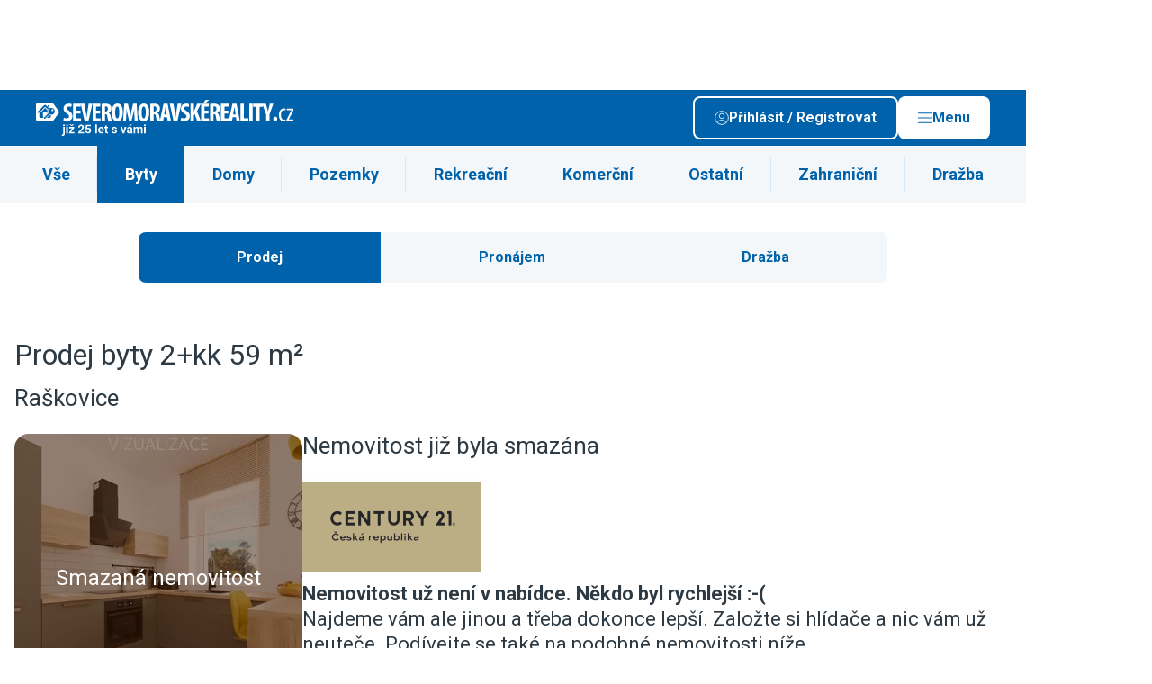

--- FILE ---
content_type: text/html; charset=UTF-8
request_url: https://severo.moravskereality.cz/byty/byty-2-kk/?id=DTL3418314431774
body_size: 12232
content:

                                            
    
                    
<!DOCTYPE html>
<html xmlns="http://www.w3.org/1999/xhtml" xmlns:og="http://opengraphprotocol.org/schema/" xmlns:fb="http://www.facebook.com/2008/fbml" lang="cs">
    <head>
        <meta http-equiv="Content-Type" content="text/html; charset=utf-8" />
<meta name="description" content="Nabídka 250 realitních kanceláří na jednom místě. Denně tisíce novinek. Byty k prodeji či pronájmu, domy, pozemky, chaty, chalupy i kanceláře. Soukromá inzerce zdarma." />
<meta name="twitter:description" content="Nabídka 250 realitních kanceláří na jednom místě. Denně tisíce novinek. Byty k prodeji či pronájmu, domy, pozemky, chaty, chalupy i kanceláře. Soukromá inzerce zdarma." />
<meta name="author" content="ČESKÝ INTERNET s.r.o." />
<meta name="robots" content="index,follow,max-snippet:-1,max-image-preview:large,max-video-preview:-1" />
<meta name="viewport" content="width=device-width, initial-scale=1, shrink-to-fit=no, viewport-fit=cover" />
<meta name="msapplication-TileColor" content="#3c76ae" />
<meta name="theme-color" content="#3c76ae" />
<meta name="format-detection" content="telephone=no" />
<meta name="google-adsense-account" content="ca-pub-7578568172066345" />
<meta name="twitter:card" content="summary_large_image" />
<meta name="twitter:site" content="@ceske_reality" />
<meta name="twitter:creator" content="@ceske_reality" />
<meta name="twitter:title" content="SEVEROMORAVSKÉREALITY.cz inzerce realit" />
<meta name="twitter:image" content="https://severo.moravskereality.cz/build/images/twitter/default/tw_card_7.png" />
<meta name="twitter:image:alt" content="SEVEROMORAVSKÉREALITY.cz inzerce realit" />
<meta charset="UTF-8" />
<meta property="og:description" content="Nabídka 250 realitních kanceláří na jednom místě. Denně tisíce novinek. Byty k prodeji či pronájmu, domy, pozemky, chaty, chalupy i kanceláře. Soukromá inzerce zdarma." />
<meta property="fb:app_id" content="945848105540056" />
<meta property="og:title" content="SEVEROMORAVSKÉREALITY.cz inzerce realit" />
<meta property="og:site_name" content="ČESKÉ REALITY.cz" />
<meta property="og:url" content="https://severo.moravskereality.cz/byty/byty-2-kk/?id=DTL3418314431774" />
<meta property="og:type" content="website" />
<meta property="og:image" content="https://severo.moravskereality.cz/build/images/og/default/og_image_7.png" />
<meta property="og:image:width" content="1200" />
<meta property="og:image:height" content="630" />
<meta property="og:image:type" content="image/png" />

        <title>SEVEROMORAVSKÉREALITY.cz inzerce realit</title>
        <link rel="preload" href="https://severo.moravskereality.cz/build/images/svg/logo/logo_7_white.svg" as="image">
<link rel="preload" href="https://severo.moravskereality.cz/build/images/svg/logo/logo_7.svg" as="image">

        <link rel="preconnect" href=" http://fonts.googleapis.com/" crossorigin="anonymous">
        <link rel="preconnect" href="https://www.youtube.com">
        <link rel="preconnect" href="https://i.ytimg.com">
        <link rel="preconnect" href="https://i9.ytimg.com">
        <link rel="preconnect" href="https://connect.facebook.net/">

        <link rel="apple-touch-icon" sizes="57x57" href="/favicon/apple-icon-57x57.png">
        <link rel="apple-touch-icon" sizes="60x60" href="/favicon/apple-icon-60x60.png">
        <link rel="apple-touch-icon" sizes="72x72" href="/favicon/apple-icon-72x72.png">
        <link rel="apple-touch-icon" sizes="76x76" href="/favicon/apple-icon-76x76.png">
        <link rel="apple-touch-icon" sizes="114x114" href="/favicon/apple-icon-114x114.png">
        <link rel="apple-touch-icon" sizes="120x120" href="/favicon/apple-icon-120x120.png">
        <link rel="apple-touch-icon" sizes="144x144" href="/favicon/apple-icon-144x144.png">
        <link rel="apple-touch-icon" sizes="152x152" href="/favicon/apple-icon-152x152.png">
        <link rel="apple-touch-icon" sizes="180x180" href="/favicon/apple-icon-180x180.png">
        <link rel="icon" type="image/png" sizes="192x192"  href="/favicon/android-icon-192x192.png">
        <link rel="icon" type="image/png" sizes="32x32" href="/favicon/favicon-32x32.png">
        <link rel="icon" type="image/png" sizes="48x48" href="/favicon/favicon-48x48.png">
        <link rel="icon" type="image/png" sizes="96x96" href="/favicon/favicon-96x96.png">
        <link rel="icon" type="image/png" sizes="16x16" href="/favicon/favicon-16x16.png">
        <link rel="manifest" href="/favicon/manifest.json">
        <meta name="msapplication-TileImage" content="/favicon/ms-icon-144x144.png">

        <link rel="icon" href="/favicon/favicon.ico" type="image/x-icon"/>
        <link rel="preload" href="https://fonts.googleapis.com/css2?family=Roboto:wght@400;500;600;700&display=swap" as="style" onload="this.onload=null;this.rel='stylesheet'">
<noscript><link rel="stylesheet" href="https://fonts.googleapis.com/css2?family=Roboto:wght@400;500;600;700&display=swap"></noscript>

                                    <link rel="stylesheet" type="text/css" href="/dist/style.css?v=1767961988">


                    
<link rel="stylesheet" href="/assets/styles/app-eFjvAR6.css">
<script type="importmap">
{
    "imports": {
        "app": "/assets/app-q7DpY0g.js",
        "/assets/styles/app.css": "data:application/javascript,",
        "/assets/bootstrap.js": "/assets/bootstrap--rhe-43.js",
        "@symfony/stimulus-bundle": "/assets/@symfony/stimulus-bundle/loader-V1GtHuK.js",
        "@hotwired/stimulus": "/assets/vendor/@hotwired/stimulus/stimulus.index-S4zNcea.js",
        "/assets/@symfony/stimulus-bundle/controllers.js": "/assets/@symfony/stimulus-bundle/controllers-dSbvwfL.js",
        "/assets/controllers/hello_controller.js": "/assets/controllers/hello_controller-VYgvytJ.js",
        "vue": "/assets/vendor/vue/vue.index-dlI_HMV.js",
        "@vue/runtime-dom": "/assets/vendor/@vue/runtime-dom/runtime-dom.index-jvvmNz2.js",
        "@vue/runtime-core": "/assets/vendor/@vue/runtime-core/runtime-core.index-iSgGrNa.js",
        "@vue/shared": "/assets/vendor/@vue/shared/shared.index-pYaa13J.js",
        "@vue/reactivity": "/assets/vendor/@vue/reactivity/reactivity.index-sEVsmOf.js",
        "webpush": "/assets/webpush-90uvZKr.js",
        "styles/app.css": "data:application/javascript,document.head.appendChild(Object.assign(document.createElement('link'),{rel:'stylesheet',href:'/assets/styles/app-eFjvAR6.css'}))",
        "bootstrap.js": "/assets/bootstrap--rhe-43.js"
    }
}
</script><script>
if (!HTMLScriptElement.supports || !HTMLScriptElement.supports('importmap')) (function () {
    const script = document.createElement('script');
    script.src = 'https://ga.jspm.io/npm:es-module-shims@1.10.0/dist/es-module-shims.js';
    script.setAttribute('crossorigin', 'anonymous');
    script.setAttribute('integrity', 'sha384-ie1x72Xck445i0j4SlNJ5W5iGeL3Dpa0zD48MZopgWsjNB/lt60SuG1iduZGNnJn');
    document.head.appendChild(script);
})();
</script>
<link rel="modulepreload" href="/assets/app-q7DpY0g.js">
<link rel="modulepreload" href="/assets/bootstrap--rhe-43.js">
<link rel="modulepreload" href="/assets/@symfony/stimulus-bundle/loader-V1GtHuK.js">
<link rel="modulepreload" href="/assets/vendor/@hotwired/stimulus/stimulus.index-S4zNcea.js">
<link rel="modulepreload" href="/assets/@symfony/stimulus-bundle/controllers-dSbvwfL.js">
<link rel="modulepreload" href="/assets/controllers/hello_controller-VYgvytJ.js">
<script type="module">import 'app';</script>        
                        
                    <style>:root {--logo-print: url('/build/images/svg/logo/logo_7.svg')}</style>
        
        <script type="text/javascript" src="https://adv.ci.cz/www/delivery/asyncjs.php" defer></script>
<script type="text/javascript" src="/bundles/adsystem/js/zone-placer.js?v=8afd6fa5554" defer></script>


        <script>
    window.dataLayer = window.dataLayer || [];
    window.dataLayer.push({"smazana_nemovitost":1});
</script>

        <!-- Google Tag Manager -->
<script>(function(w,d,s,l,i){w[l]=w[l]||[];w[l].push({'gtm.start':
            new Date().getTime(),event:'gtm.js'});var f=d.getElementsByTagName(s)[0],
        j=d.createElement(s),dl=l!='dataLayer'?'&l='+l:'';j.async=true;j.src=
        'https://www.googletagmanager.com/gtm.js?id='+i+dl;f.parentNode.insertBefore(j,f);
    })(window,document,'script','dataLayer','GTM-PLQBTHN');</script>

<!-- End Google Tag Manager -->
    </head>
    <body style="margin-top: 6.25rem">
        <!-- Google Tag Manager (noscript) -->
<noscript><iframe src="https://www.googletagmanager.com/ns.html?id=GTM-PLQBTHN" height="0" width="0" style="display:none;visibility:hidden"></iframe></noscript>

<!-- End Google Tag Manager (noscript) -->

                        
    
<div class="branding c-layout-banner lazy-zone" data-zone-id="207" data-revive-id="70ac3f81b1e9cb899645c24b91894dae" data-revive-params="&#x7B;&quot;pubid&quot;&#x3A;2&#x7D;" data-root-margin="200px">
</div>

        
        
                    <header class="main-header  --banner">
    <div class="container main-header__container">
                    <div class="main-header__logo">
                <a href="/" class="d-block u-img-opacity-hover">
                                      <div class="img">
      <picture>
    
    <img src="/build/images/svg/logo/extra/logo_7_25y_white.svg?v=6546af32" alt="SEVEROMORAVSKÉREALITY.cz" draggable="false">
  </picture>
</div>
                                  </a>
            </div>
        
        <div class="main-header__content">
            
            <div class="main-header__buttons-group">

                                    <a class="btn --outline-white  --icon-before         prihlasseShowDialog" href='#' rel="nofollow">
      <span class="btn__title ">Přihlásit / Registrovat</span>
        <span class="btn__icon ">
      <span class="icon">
      <img src="/dist/images/svg/user-white.svg" alt="Uživatel" >
  
  </span>
    </span>
    </a>

                    <a class="btn --white  --icon-before         --js-main-nav-open main-header__main-nav-open" href='#' rel="nofollow">
      <span class="btn__title ">Menu</span>
        <span class="btn__icon ">
      <span class="icon">
      <img src="/dist/images/svg/ham.svg" alt="Menu" >
  
  </span>
    </span>
    </a>

                    <a class="btn --white  --icon-before         --js-main-nav-close main-header__main-nav-close --hidden" href='#' rel="nofollow">
      <span class="btn__title ">Zavřít</span>
        <span class="btn__icon ">
      <span class="icon">
      <img src="/dist/images/svg/close.svg" alt="Zavřít" >
  
  </span>
    </span>
    </a>
                
            </div>

        </div>

        <div class="main-header__buttons-group-mobile">
                            <div class="main-header__mobile-buttons d-flex gap-2 flex-shrink-0">
                                                                        <a href="#share"
                                                              class="d-block u-img-opacity-hover share-native-element "
                                                           >
                                                                    <span class="icon  --lg">
      <img src="/dist/images/svg/share-white.svg" alt="Sdílet" loading="lazy">
  
  </span>
                                                            </a>
                                                            </div>
            

            <a class="link --white  --animation-zoom  --js-main-nav-close main-header__main-nav-close --hidden" href="#">
      <span class="link__title">
      <span class="link__title-wrap">Zavřít</span>
    </span>
        <span class="link__icon ">
      <span class="icon">
      <img src="/dist/images/svg/close-white.svg" alt="Zavřít" loading="lazy">
  
  </span>
          </span>
  </a>
        </div>

    </div>
    
    <div class="mega-menu">

    <div class="container">

        <div class="mega-menu__content">

            <div class="mega-menu__user d-flex flex-column gap-3">
                <div class="mega-menu__user-login-btn">
                    <a class="btn --outline-white  --icon-before         prihlasseShowDialog" href='#'>
      <span class="btn__title ">Přihlásit / Registrovat</span>
        <span class="btn__icon ">
      <span class="icon">
      <img src="/dist/images/svg/user-white.svg" alt="Přihlásit / Registrovat" loading="lazy">
  
  </span>
    </span>
    </a>
                </div>

                <div class="mega-menu__heading">Funkce uživatele</div>

                                    <div class="n-user d-flex flex-column gap-2 --disabled">
			<span class="n-user__item d-flex gap-1 align-items-center --disabled">
      <span class="icon   n-user__item-icon d-flex align-items-center justify-content-center">
      <img src="/dist/images/svg/favorite-white.svg" alt="Moje oblíbené nemovitosti" loading="lazy">
  
  </span>
        <span>Moje oblíbené nemovitosti</span>
  </span>
			<span class="n-user__item d-flex gap-1 align-items-center --disabled">
      <span class="icon   n-user__item-icon d-flex align-items-center justify-content-center">
      <img src="/dist/images/svg/bell-white.svg" alt="Moje filtry" loading="lazy">
  
  </span>
        <span>Moje filtry</span>
  </span>
			<span class="n-user__item d-flex gap-1 align-items-center --disabled">
      <span class="icon   n-user__item-icon d-flex align-items-center justify-content-center">
      <img src="/dist/images/svg/user-white.svg" alt="Upravit profil" loading="lazy">
  
  </span>
        <span>Upravit profil</span>
  </span>
			<span class="n-user__item d-flex gap-1 align-items-center --disabled">
      <span class="icon   n-user__item-icon d-flex align-items-center justify-content-center">
      <img src="/dist/images/svg/insert-real-estate-offer.svg" alt="Vložit inzerát" loading="lazy">
  
  </span>
        <span>Vložit inzerát</span>
  </span>
	
	</div>
                
            </div>

                          <div class="mega-menu__region">
                  <div class="mega-menu__heading">Region</div>

                  <div class="mega-menu__region-select">

                      <div class="dropdown__wrapper --outline-white">
    <select class="form-control dropdown" name="choices-single-no-sorting"
                        onchange="location = this.value;"
            >

          <option value="" placeholder>Vyberte region</option>
    
          <option value="https://stredo.ceskereality.cz/"  >Středočeský region</option>
          <option value="https://jiho.ceskereality.cz/"  >Jihočeský region</option>
          <option value="https://severo.ceskereality.cz/"  >Severočeský region</option>
          <option value="https://vychodo.ceskereality.cz/"  >Východočeský region</option>
          <option value="https://zapado.ceskereality.cz/"  >Západočeský region</option>
          <option value="https://jiho.moravskereality.cz/"  >Jihomoravský region</option>
          <option value="https://severo.moravskereality.cz/"  >Severomoravský region</option>
    
  </select>

</div>

                  </div>
                  <div class="mega-menu__region-map">
                                                <img src="/dist/images/svg/map-cs-header-menu.svg" alt="mapa" loading="lazy" data-replace-after-load-from-url="/mega-menu-region-map.html">
                                        </div>
              </div>
            
            <div class="mega-menu__navigation --main">
                <div class="mega-menu__heading">Menu</div>

                <ul class="mega-menu__list">
                                            <li class="mega-menu-item">
  <a class="mega-menu-item__link" href="https://admin.ceskereality.cz/">Vstup pro RK</a>
</li>
                                            <li class="mega-menu-item">
  <a class="mega-menu-item__link" href="/realitni-kancelare/">Katalog RK</a>
</li>
                                            <li class="mega-menu-item">
  <a class="mega-menu-item__link" href="/realitni-makleri/">Katalog makléřů</a>
</li>
                                            <li class="mega-menu-item">
  <a class="mega-menu-item__link" href="/nemovitosti/?sff=1">Katalog nemovitostí</a>
</li>
                                            <li class="mega-menu-item">
  <a class="mega-menu-item__link" href="//www.ceskereality.cz/clanky">Články</a>
</li>
                                    </ul>
            </div>

            
            <div class="mega-menu__logo">
                <img src="/dist/images/content/signature-logo.png" alt="logo" loading="lazy">
            </div>

            
        </div>

    </div>

</div>

</header>
                            <div class="user-navigation-bar">

    <div class="user-navigation-bar__container container">

        <ul class="user-navigation-bar__list d-flex gap-1 justify-content-between align-items-center">

                            

<a class="i-navigation d-flex flex-column align-items-center" href="/nemovitosti/?sff=1" title="Hledat">
  <div class="i-navigation__icon position-relative d-flex align-items-center justify-content-center">

    
    <span class="icon">
      <img src="/dist/images/svg/user-navigation-bar/magnifier.svg" alt="Hledat" loading="lazy" width="16" height="16">
  
  </span>
  </div>

      <div class="i-navigation__label u-fz-xs">Hledat</div>
  </a>
            
                            

<a class="i-navigation d-flex flex-column align-items-center" href="/muj-profil/filtry/" title="Hlídače">
  <div class="i-navigation__icon position-relative d-flex align-items-center justify-content-center">

    
    <span class="icon">
      <img src="/dist/images/svg/user-navigation-bar/bell.svg" alt="Upozornění" loading="lazy" width="16" height="16">
  
  </span>
  </div>

      <div class="i-navigation__label u-fz-xs">Hlídače</div>
  </a>
                                        

<a class="i-navigation d-flex flex-column align-items-center" href="/muj-profil/oblibene/" title="Oblíbené">
  <div class="i-navigation__icon position-relative d-flex align-items-center justify-content-center">

    
    <span class="icon">
      <img src="/dist/images/svg/user-navigation-bar/favorite.svg" alt="Oblíbené" loading="lazy" width="16" height="16">
  
  </span>
  </div>

      <div class="i-navigation__label u-fz-xs">Oblíbené</div>
  </a>
                                    

<span class="i-navigation d-flex flex-column align-items-center  user-navigation-bar__main-nav-open --js-main-nav-open">
  <div class="i-navigation__icon position-relative d-flex align-items-center justify-content-center">

    
    <span class="icon">
      <img src="/dist/images/svg/ham.svg" alt="Menu" loading="lazy" width="16" height="16">
  
  </span>
  </div>

      <div class="i-navigation__label u-fz-xs">menu</div>
  </span>
          

<span class="i-navigation d-flex flex-column align-items-center  user-navigation-bar__main-nav-close --js-main-nav-close --hidden">
  <div class="i-navigation__icon position-relative d-flex align-items-center justify-content-center">

    
    <span class="icon">
      <img src="/dist/images/svg/ham-white.svg"  loading="lazy" width="16" height="16">
  
  </span>
  </div>

      <div class="i-navigation__label u-fz-xs">menu</div>
  </span>
        </ul>


    </div>

</div>
                            <main class="--banner">
                <section class="s-category-nav " >

  <div class="container">

    <ul class="s-category-nav__list">

              <li class="i-category-nav-item">
  <a href="/nemovitosti/prodej/byty/frydek-mistek/do-5000000/?sff=1" class="i-category-nav-item__link">
    Vše
  </a>
</li>
              <li class="i-category-nav-item --active">
  <a href="/prodej/byty/frydek-mistek/do-5000000/?sff=1" class="i-category-nav-item__link">
    Byty
  </a>
</li>
              <li class="i-category-nav-item">
  <a href="/prodej/rodinne-domy/frydek-mistek/do-5000000/?sff=1" class="i-category-nav-item__link">
    Domy
  </a>
</li>
              <li class="i-category-nav-item">
  <a href="/prodej/pozemky/frydek-mistek/do-5000000/?sff=1" class="i-category-nav-item__link">
    Pozemky
  </a>
</li>
              <li class="i-category-nav-item">
  <a href="/prodej/chaty-chalupy/frydek-mistek/do-5000000/?sff=1" class="i-category-nav-item__link">
    Rekreační
  </a>
</li>
              <li class="i-category-nav-item">
  <a href="/prodej/komercni-prostory/frydek-mistek/do-5000000/?sff=1" class="i-category-nav-item__link">
    Komerční
  </a>
</li>
              <li class="i-category-nav-item">
  <a href="/prodej/ostatni/frydek-mistek/do-5000000/?sff=1" class="i-category-nav-item__link">
    Ostatní
  </a>
</li>
              <li class="i-category-nav-item">
  <a href="https://www.ceskereality.cz/prodej/zahranicni/do-5000000/?sff=1" class="i-category-nav-item__link">
    Zahraniční
  </a>
</li>
              <li class="i-category-nav-item">
  <a href="/drazby/frydek-mistek/do-5000000/?sff=1" class="i-category-nav-item__link">
    Dražba
  </a>
</li>
          </ul>

    <div class="s-category-nav__select">

      <div class="dropdown__wrapper --with-icon">
    <select class="form-control dropdown" name="choices-single-no-sorting"
                        onchange="location = this.value;"
            >

    
          <option value="/nemovitosti/prodej/byty/frydek-mistek/do-5000000/?sff=1"   data-icon="/dist/images/svg/flat.svg" >Vše</option>
          <option value="/prodej/byty/frydek-mistek/do-5000000/?sff=1"  selected="selected"   data-icon="/dist/images/svg/flat.svg" >Byty</option>
          <option value="/prodej/rodinne-domy/frydek-mistek/do-5000000/?sff=1"   data-icon="/dist/images/svg/house.svg" >Domy</option>
          <option value="/prodej/pozemky/frydek-mistek/do-5000000/?sff=1"   data-icon="/dist/images/svg/land.svg" >Pozemky</option>
          <option value="/prodej/chaty-chalupy/frydek-mistek/do-5000000/?sff=1"   data-icon="/dist/images/svg/recreation.svg" >Rekreační</option>
          <option value="/prodej/komercni-prostory/frydek-mistek/do-5000000/?sff=1"   data-icon="/dist/images/svg/commercial.svg" >Komerční</option>
          <option value="/prodej/ostatni/frydek-mistek/do-5000000/?sff=1"   data-icon="/dist/images/svg/other.svg" >Ostatní</option>
          <option value="https://www.ceskereality.cz/prodej/zahranicni/do-5000000/?sff=1"   data-icon="/dist/images/svg/foreign.svg" >Zahraniční</option>
          <option value="/drazby/frydek-mistek/do-5000000/?sff=1"   data-icon="/dist/images/svg/auction.svg" >Dražba</option>
    
  </select>

</div>

    </div>

  </div>

</section>
    <section class="base-section    --small-container  s-estaters-filter-switch">
  <div class="base-section__container container">
                <div class="f-option-switch">
      <label class="f-option-switch__label">
      <input class="f-option-switch__input" type="radio" name="filter-variant" value="/prodej/byty/frydek-mistek/do-5000000/"  checked="checked"  onclick="location = this.value;" >
            <span class="f-option-switch__button">
                <span class="f-option-switch_button__icon">
                                            Prodej
                                    </span>
                <span class="f-option-switch_button__title">
                    Prodej
                </span>
            </span>
    </label>
      <label class="f-option-switch__label">
      <input class="f-option-switch__input" type="radio" name="filter-variant" value="/pronajem/byty/frydek-mistek/do-5000000/"    onclick="location = this.value;" >
            <span class="f-option-switch__button">
                <span class="f-option-switch_button__icon">
                                            Pronájem
                                    </span>
                <span class="f-option-switch_button__title">
                    Pronájem
                </span>
            </span>
    </label>
      <label class="f-option-switch__label">
      <input class="f-option-switch__input" type="radio" name="filter-variant" value="/drazby/byty/frydek-mistek/do-5000000/"    onclick="location = this.value;" >
            <span class="f-option-switch__button">
                <span class="f-option-switch_button__icon">
                                            Dražba
                                    </span>
                <span class="f-option-switch_button__title">
                    Dražba
                </span>
            </span>
    </label>
  </div>
          </div>
</section>

    
  
<section class="base-section   --p-top-0   s-estate-archive">
  <div class="base-section__container container">
    
    <header class="s-estate-archive__header">
      <h1 class="base-h1">Prodej byty 2+kk 59 m²</h1>
      <span class="perex">Raškovice</span>
    </header>

    <div class="s-estate-archive-content">
      <div class="s-estate-archive-content__image">
                  <div class="img  --ratio-1-1">
      <picture>
    
    <img src="" data-src="https://img-cache.ceskereality.cz/nemovitosti/320x320_webp/141964/3b/3b5ac2261816893a62a41add6b7ed680.webp" alt="Prodej byty 2+kk 59 m²" width="320" height="320" draggable="false">
  </picture>
</div>
                <div class="overlay">Smazaná nemovitost</div>
      </div>
      <div class="s-estate-archive-content__body">
        <h2 class="base-h2">Nemovitost již byla smazána</h2>
        <div class="i-offerer">
          <div class="i-offerer__person">
            <h3></h3>
            <span class="name"><a href=""></a></span>
                      </div>
                      <div class="i-offerer__logo">
              <a href="/realitni-kancelare/century21/">
                <div class="img">
      <picture>
    
    <img src="" data-src="https://img-cache.ceskestavby.cz/firmy/loga_197x107/167117325654.gif" alt="CENTURY 21 Česká republika" draggable="false">
  </picture>
</div>
              </a>
            </div>
          

        </div>
        <div class="i-description"><span><strong>Nemovitost už není v nabídce. Někdo byl rychlejší :-(</strong></span><span>Najdeme vám ale jinou a třeba dokonce lepší. Založte si hlídače a nic vám už neuteče. Podívejte se také na podobné nemovitosti níže.</span></div>
        <div class="">
          <a class="btn --conversion --large --icon-before         prihlasseShowDialog" href='#mo-login-modal'>
      <span class="btn__title ">Hlídat podobné nemovitosti</span>
        <span class="btn__icon ">
      <span class="icon  --lg">
      <img src="/dist/images/svg/bell-white.svg"  loading="lazy">
  
  </span>
    </span>
    </a>
        </div>
      </div>
    </div>

    </div>
</section>

            
<section class="base-section   --p-0">
  <div class="base-section__container container">
            <header class="base-header --left   --size-md">

	
			<div class="base-header__heading-wrapper">
					<h2 class="base-header__heading base-h2">Podobné nemovitosti</h2>
			
		</div>
	
	</header>      </div>
</section>


<section class="base-section-side-menu  --p-top-0 --border-top s-estates">
  <div class="base-section-side-menu__container container">
    <div class="base-section-side-menu__content">
              <div class="g-estates">
      




<article class="i-estate"
		data-uid="869c62847b05696479aa4c97ac51af67"
	>


<aside class="i-estate__image">
            <a href="/prodej/byty/byty-1-1/frydek-mistek/prodej-bytu-1-1-42-m2-pionyru-3598742.html" class="i-estate__image-link u-img-hover ">
                            <div class="img  --ratio-1-1">
      <picture>
          
  
        
  
  <source srcset="https://img-cache.ceskereality.cz/nemovitosti/320x320_webp/200605/c5/c57b096fea3626cdc1b0166f51128c99.webp 1x, https://img-cache.ceskereality.cz/nemovitosti/640x640_webp/200605/c5/c57b096fea3626cdc1b0166f51128c99.webp 2x" type="image/webp">

  
        
  
  <source srcset="https://img-cache.ceskereality.cz/nemovitosti/320x320_jpg/200605/c5/c57b096fea3626cdc1b0166f51128c99.jpg" type="image/jpeg">
    
    <img src="https://img-cache.ceskereality.cz/nemovitosti/320x320_jpg/200605/c5/c57b096fea3626cdc1b0166f51128c99.jpg" alt="Prodej bytu 1+1 42 m² Frýdek-Místek Místek, Pionýrů" width="400" height="300" draggable="false">
  </picture>
</div>
                    </a>
    
    <div class="i-estate__image-badges">
            </div>
            <div class="i-estate__image-icons">
            <div class="i-estate-icons">
  <div class="i-estate-icons__props">
      </div>
  <div class="i-estate-icons__photocount">
    <div class="i-estate-icons__box">
      <span class="icon --white --lg">
      <img src="/dist/images/svg/camera.svg" alt="Foto" loading="lazy">
  
  </span>
    </div>
    <div class="i-estate-icons__box">
      <span class="i-estate-icons__photocount-number">
        9
      </span>
    </div>
  </div>
</div>
        </div>
    </aside>

<div class="i-estate__content">

            <div class="i-estate__cta-button">
                    <a class="cta-button  fav-button --unlogged" href="/muj-profil/oblibene/nemovitosti/pridat/3598742" rel="nofollow">
    <div class="cta-button__wrapper">
                    <span class="icon   --state-active">
      <img src="/dist/images/svg/favorite-active.svg" alt="Přidat do oblíbených" loading="lazy">
  
  </span>
            <span class="icon   --state-not-active">
      <img src="/dist/images/svg/favorite.svg" alt="Přidat do oblíbených" loading="lazy">
  
  </span>
            </div>

    
        <div class="tooltip">Do oblíbených</div>

    </a>
        </div>
    
    <header class="i-estate__header">
      <span class="i-estate__header-upload">
                    <span class="icon --yellow">
      <img src="/dist/images/svg/stopwatch.svg" alt="Doporučeno" loading="lazy">
  
  </span>
                  Doporučeno před 5 hodinami
      </span>
        <h2 class="i-estate__header-title">
                            <a href="/prodej/byty/byty-1-1/frydek-mistek/prodej-bytu-1-1-42-m2-pionyru-3598742.html" class="i-estate__title-link ">Prodej bytu 1+1 42 m² Frýdek-Místek Místek, Pionýrů</a>
                    </h2>
    </header>

    <div class="i-estate__description">
        <p class="i-estate__description-text">Hledáte vlastní bydlení nebo chytrou investici ve Frýdku-Místku? Právě pro Vás mám ke koupi byt 1+1 o výměře 42 m<sup>2</sup> na oblíbené ulici Pionýrů. Nachází se ve 4. patře panelového domu a zaujme především svou praktičností. Interiér nabízí prostornou předsíň, kuchyni s kuchyňskou linkou a světlý obytný pokoj, přičemž sociální zázemí tvoří koupelna se sprchovým koutem a samostatná toaleta. By</p>
    </div>

    <footer class="i-estate__footer">
        <div class="i-estate__footer-price">
            <h3 class="i-estate__footer-price-value">
                4 200 000 Kč
            </h3>
            <div class="i-estate__footer-price-description">
                            </div>
        </div>

        
                    <div class="i-estate__footer-button">
                <a class="btn --conversion" href='/prodej/byty/byty-1-1/frydek-mistek/prodej-bytu-1-1-42-m2-pionyru-3598742.html'>
      <span class="btn__title ">Detail</span>
      </a>
            </div>
        
    </footer>
    
</div>


</article>

          




<article class="i-estate"
		data-uid="0d7d1a9587935e7bfc35de59cae11f16"
	>


<aside class="i-estate__image">
            <a href="/prodej/byty/byty-3-1/trinec/prodej-bytu-3-1-68-m2-sosnova-3626292.html" class="i-estate__image-link u-img-hover ">
                            <div class="img  --ratio-1-1">
            <img class="blurred" loading="eager" src="https://img-cache.ceskereality.cz/nemovitosti/32x32_webp/5046751/4e/4ef48b2b7b64b613783b4f62cb0c4910.webp" alt="Prodej bytu 3+1 68 m² Třinec Dolní Líštná, Sosnová">
      <picture>
          
  
        
  
  <source srcset="https://img-cache.ceskereality.cz/nemovitosti/320x320_webp/5046751/4e/4ef48b2b7b64b613783b4f62cb0c4910.webp 1x, https://img-cache.ceskereality.cz/nemovitosti/640x640_webp/5046751/4e/4ef48b2b7b64b613783b4f62cb0c4910.webp 2x" type="image/webp">

  
        
  
  <source srcset="https://img-cache.ceskereality.cz/nemovitosti/320x320_jpg/5046751/4e/4ef48b2b7b64b613783b4f62cb0c4910.jpg" type="image/jpeg">
    
    <img src="https://img-cache.ceskereality.cz/nemovitosti/320x320_jpg/5046751/4e/4ef48b2b7b64b613783b4f62cb0c4910.jpg" alt="Prodej bytu 3+1 68 m² Třinec Dolní Líštná, Sosnová" width="400" height="300" loading="lazy" draggable="false">
  </picture>
</div>
                    </a>
    
    <div class="i-estate__image-badges">
                    <div class="badge  --circle">
  <span class="badge__title">Nový</span>
  </div>
            </div>
            <div class="i-estate__image-icons">
            <div class="i-estate-icons">
  <div class="i-estate-icons__props">
      </div>
  <div class="i-estate-icons__photocount">
    <div class="i-estate-icons__box">
      <span class="icon --white --lg">
      <img src="/dist/images/svg/camera.svg" alt="Foto" loading="lazy">
  
  </span>
    </div>
    <div class="i-estate-icons__box">
      <span class="i-estate-icons__photocount-number">
        25
      </span>
    </div>
  </div>
</div>
        </div>
    </aside>

<div class="i-estate__content">

            <div class="i-estate__cta-button">
                    <a class="cta-button  fav-button --unlogged" href="/muj-profil/oblibene/nemovitosti/pridat/3626292" rel="nofollow">
    <div class="cta-button__wrapper">
                    <span class="icon   --state-active">
      <img src="/dist/images/svg/favorite-active.svg" alt="Přidat do oblíbených" loading="lazy">
  
  </span>
            <span class="icon   --state-not-active">
      <img src="/dist/images/svg/favorite.svg" alt="Přidat do oblíbených" loading="lazy">
  
  </span>
            </div>

    
        <div class="tooltip">Do oblíbených</div>

    </a>
        </div>
    
    <header class="i-estate__header">
      <span class="i-estate__header-upload">
                    <span class="icon --yellow">
      <img src="/dist/images/svg/stopwatch.svg" alt="Doporučeno" loading="lazy">
  
  </span>
                  Doporučeno před 4 dny
      </span>
        <h2 class="i-estate__header-title">
                            <a href="/prodej/byty/byty-3-1/trinec/prodej-bytu-3-1-68-m2-sosnova-3626292.html" class="i-estate__title-link ">Prodej bytu 3+1 68 m² Třinec Dolní Líštná, Sosnová</a>
                    </h2>
    </header>

    <div class="i-estate__description">
        <p class="i-estate__description-text">Hledáte pro svou rodinu byt v Třinci, do kterého si stačí přivézt kufry a rovnou bydlet?
Takových v nabídce mnoho nebývá, ale nezoufejte BO se na vás právě usmálo štěstí.

Původně se jednalo o klasický byt 3+1 na Sosně, ale před osmi lety se majitelé pustili do rekonstrukce ve spolupráci s designérskou firmou. Výsledkem je krásný, moderní a zároveň velmi praktický byt.

Ve většině bytu je jednotná</p>
    </div>

    <footer class="i-estate__footer">
        <div class="i-estate__footer-price">
            <h3 class="i-estate__footer-price-value">
                Cena na dotaz
            </h3>
            <div class="i-estate__footer-price-description">
                            </div>
        </div>

        
                    <div class="i-estate__footer-button">
                <a class="btn --conversion" href='/prodej/byty/byty-3-1/trinec/prodej-bytu-3-1-68-m2-sosnova-3626292.html'>
      <span class="btn__title ">Detail</span>
      </a>
            </div>
        
    </footer>
    
</div>


</article>

          




<article class="i-estate"
		data-uid="24e38b8bcb5c481faf2fca91fd85e70c"
	>


<aside class="i-estate__image">
            <a href="/prodej/byty/byty-1-1/frydek-mistek/prodej-bytu-1-1-36-m2-frydlantska-3626146.html" class="i-estate__image-link u-img-hover ">
                            <div class="img  --ratio-1-1">
            <img class="blurred" loading="eager" src="https://img-cache.ceskereality.cz/nemovitosti/32x32_webp/5034431/a0/a034224254a39e436145eb7541ebb801.webp" alt="Prodej bytu 1+1 36 m² Frýdek-Místek Místek, Frýdlantská">
      <picture>
          
  
        
  
  <source srcset="https://img-cache.ceskereality.cz/nemovitosti/320x320_webp/5034431/a0/a034224254a39e436145eb7541ebb801.webp 1x, https://img-cache.ceskereality.cz/nemovitosti/640x640_webp/5034431/a0/a034224254a39e436145eb7541ebb801.webp 2x" type="image/webp">

  
        
  
  <source srcset="https://img-cache.ceskereality.cz/nemovitosti/320x320_jpg/5034431/a0/a034224254a39e436145eb7541ebb801.jpg" type="image/jpeg">
    
    <img src="https://img-cache.ceskereality.cz/nemovitosti/320x320_jpg/5034431/a0/a034224254a39e436145eb7541ebb801.jpg" alt="Prodej bytu 1+1 36 m² Frýdek-Místek Místek, Frýdlantská" width="400" height="300" loading="lazy" draggable="false">
  </picture>
</div>
                    </a>
    
    <div class="i-estate__image-badges">
                    <div class="badge  --circle">
  <span class="badge__title">Nový</span>
  </div>
            </div>
            <div class="i-estate__image-icons">
            <div class="i-estate-icons">
  <div class="i-estate-icons__props">
      </div>
  <div class="i-estate-icons__photocount">
    <div class="i-estate-icons__box">
      <span class="icon --white --lg">
      <img src="/dist/images/svg/camera.svg" alt="Foto" loading="lazy">
  
  </span>
    </div>
    <div class="i-estate-icons__box">
      <span class="i-estate-icons__photocount-number">
        9
      </span>
    </div>
  </div>
</div>
        </div>
    </aside>

<div class="i-estate__content">

            <div class="i-estate__cta-button">
                    <a class="cta-button  fav-button --unlogged" href="/muj-profil/oblibene/nemovitosti/pridat/3626146" rel="nofollow">
    <div class="cta-button__wrapper">
                    <span class="icon   --state-active">
      <img src="/dist/images/svg/favorite-active.svg" alt="Přidat do oblíbených" loading="lazy">
  
  </span>
            <span class="icon   --state-not-active">
      <img src="/dist/images/svg/favorite.svg" alt="Přidat do oblíbených" loading="lazy">
  
  </span>
            </div>

    
        <div class="tooltip">Do oblíbených</div>

    </a>
        </div>
    
    <header class="i-estate__header">
      <span class="i-estate__header-upload">
                    <span class="icon --yellow">
      <img src="/dist/images/svg/stopwatch.svg" alt="Doporučeno" loading="lazy">
  
  </span>
                  Doporučeno před 5 dny
      </span>
        <h2 class="i-estate__header-title">
                            <a href="/prodej/byty/byty-1-1/frydek-mistek/prodej-bytu-1-1-36-m2-frydlantska-3626146.html" class="i-estate__title-link ">Prodej bytu 1+1 36 m² Frýdek-Místek Místek, Frýdlantská</a>
                    </h2>
    </header>

    <div class="i-estate__description">
        <p class="i-estate__description-text">Nabízíme Vám ke koupi byt 1+1 v Místku na ulici Frýdlantská.

Bytová jednotka o celkové výměře 38,29 m, včetně příslušenství (z toho 2,55 m sklepní kóje), se nachází ve 4. nadzemním podlaží z celkových 6 v panelovém domě po kompletní revitalizaci.

Byt je vhodný jak k vlastnímu bydlení, tak jako investiční příležitost, a to díky nízkým měsíčním nákladům.
V bytě jsou nová rozvody elektřiny, vody a </p>
    </div>

    <footer class="i-estate__footer">
        <div class="i-estate__footer-price">
            <h3 class="i-estate__footer-price-value">
                2 690 000 Kč
            </h3>
            <div class="i-estate__footer-price-description">
                            </div>
        </div>

        
                    <div class="i-estate__footer-button">
                <a class="btn --conversion" href='/prodej/byty/byty-1-1/frydek-mistek/prodej-bytu-1-1-36-m2-frydlantska-3626146.html'>
      <span class="btn__title ">Detail</span>
      </a>
            </div>
        
    </footer>
    
</div>


</article>

      </div>

        <section class="base-section   --p-bottom-0">
  <div class="base-section__container container">
                                        <p class="fw-bold"><a href="/prodej/byty/frydek-mistek/do-5000000/">Zobrazit další nemovitosti (43)</a></p>
                                <p>Žádná nemovitost v nabídce vás neoslovila? Najdeme vám jinou a třeba dokonce lepší. Stačí si založit hlídače a my vám nové nabídky pošleme hned jak se objeví.</p>
              </div>
</section>


        
        </div>

    <div class="base-section-side-menu__side-menu">
                                                                                                          <div class="side-menu__wrapper --blue">
	<header class="base-header --left">

	
			<div class="base-header__heading-wrapper">
					<h4 class="base-header__heading base-h4">Byty na prodej</h4>
			
		</div>
	
	</header>
	                                <ul class="g-link-list">
			<li class="g-link-list__item">
											  <a class="link --primary" href="/prodej/byty/byty-2-1/frydek-mistek/do-5000000/">
      <span class="link__title">
      <span class="link__title-wrap"><span>Byty 2+1</span><span> 14</span></span>
    </span>
    </a>
					</li>
			<li class="g-link-list__item">
											  <a class="link --primary" href="/prodej/byty/byty-3-1/frydek-mistek/do-5000000/">
      <span class="link__title">
      <span class="link__title-wrap"><span>Byty 3+1</span><span> 12</span></span>
    </span>
    </a>
					</li>
			<li class="g-link-list__item">
											  <a class="link --primary" href="/prodej/byty/byty-3-kk/frydek-mistek/do-5000000/">
      <span class="link__title">
      <span class="link__title-wrap"><span>Byty 3+kk</span><span> 6</span></span>
    </span>
    </a>
					</li>
			<li class="g-link-list__item">
											  <a class="link --primary" href="/prodej/byty/byty-2-kk/frydek-mistek/do-5000000/">
      <span class="link__title">
      <span class="link__title-wrap"><span>Byty 2+kk</span><span> 5</span></span>
    </span>
    </a>
					</li>
			<li class="g-link-list__item">
											  <a class="link --primary" href="/prodej/byty/byty-1-1/frydek-mistek/do-5000000/">
      <span class="link__title">
      <span class="link__title-wrap"><span>Byty 1+1</span><span> 3</span></span>
    </span>
    </a>
					</li>
			<li class="g-link-list__item">
											  <a class="link --primary" href="/prodej/byty/byty-1-kk/frydek-mistek/do-5000000/">
      <span class="link__title">
      <span class="link__title-wrap"><span>Byt 1+kk, garsoniera</span><span> 3</span></span>
    </span>
    </a>
					</li>
			<li class="g-link-list__item">
											  <a class="link --primary" href="/prodej/byty/byty-4-1/frydek-mistek/do-5000000/">
      <span class="link__title">
      <span class="link__title-wrap"><span>Byty 4+1</span><span> 2</span></span>
    </span>
    </a>
					</li>
			<li class="g-link-list__item">
											  <a class="link --primary" href="/prodej/byty/byty-4-kk/frydek-mistek/do-5000000/">
      <span class="link__title">
      <span class="link__title-wrap"><span>Byty 4+kk</span><span> 1</span></span>
    </span>
    </a>
					</li>
	</ul>
                            
    </div>
                                                                                                    <div class="side-menu__wrapper --blue">
	<header class="base-header --left">

	
			<div class="base-header__heading-wrapper">
					<h4 class="base-header__heading base-h4">Byty dle operace</h4>
			
		</div>
	
	</header>
	                                <ul class="g-link-list">
			<li class="g-link-list__item">
											  <a class="link --primary" href="/prodej/byty/frydek-mistek/do-5000000/">
      <span class="link__title">
      <span class="link__title-wrap"><span>Prodej</span><span> 45</span></span>
    </span>
    </a>
					</li>
			<li class="g-link-list__item">
											  <a class="link --primary" href="/drazby/byty/frydek-mistek/do-5000000/">
      <span class="link__title">
      <span class="link__title-wrap"><span>Dražba</span><span> 1</span></span>
    </span>
    </a>
					</li>
			<li class="g-link-list__item">
											  <a class="link --primary" href="/prodej/byty/frydek-mistek/pouze-rk/do-5000000/">
      <span class="link__title">
      <span class="link__title-wrap"><span>V nabídce RK</span><span> 46</span></span>
    </span>
    </a>
					</li>
	</ul>
                            
    </div>
                                                                                                    <div class="side-menu__wrapper --blue">
	<header class="base-header --left">

	
			<div class="base-header__heading-wrapper">
					<h4 class="base-header__heading base-h4">Byty dle okresu</h4>
			
		</div>
	
	</header>
	                                <ul class="g-link-list">
			<li class="g-link-list__item">
											  <a class="link --primary" href="/prodej/byty/ostrava-mesto/do-5000000/">
      <span class="link__title">
      <span class="link__title-wrap"><span>Ostrava-město</span><span> 128</span></span>
    </span>
    </a>
					</li>
			<li class="g-link-list__item">
											  <a class="link --primary" href="/prodej/byty/karvina/do-5000000/">
      <span class="link__title">
      <span class="link__title-wrap"><span>Karviná</span><span> 79</span></span>
    </span>
    </a>
					</li>
			<li class="g-link-list__item">
											  <a class="link --primary" href="/prodej/byty/sumperk/do-5000000/">
      <span class="link__title">
      <span class="link__title-wrap"><span>Šumperk</span><span> 50</span></span>
    </span>
    </a>
					</li>
			<li class="g-link-list__item">
											  <a class="link --primary" href="/prodej/byty/frydek-mistek/do-5000000/">
      <span class="link__title">
      <span class="link__title-wrap"><span>Frýdek-Místek</span><span> 46</span></span>
    </span>
    </a>
					</li>
			<li class="g-link-list__item">
											  <a class="link --primary" href="/prodej/byty/opava/do-5000000/">
      <span class="link__title">
      <span class="link__title-wrap"><span>Opava</span><span> 43</span></span>
    </span>
    </a>
					</li>
			<li class="g-link-list__item">
											  <a class="link --primary" href="/prodej/byty/olomouc/do-5000000/">
      <span class="link__title">
      <span class="link__title-wrap"><span>Olomouc</span><span> 38</span></span>
    </span>
    </a>
					</li>
			<li class="g-link-list__item">
											  <a class="link --primary" href="/prodej/byty/bruntal/do-5000000/">
      <span class="link__title">
      <span class="link__title-wrap"><span>Bruntál</span><span> 36</span></span>
    </span>
    </a>
					</li>
			<li class="g-link-list__item">
											  <a class="link --primary" href="/prodej/byty/prerov/do-5000000/">
      <span class="link__title">
      <span class="link__title-wrap"><span>Přerov</span><span> 36</span></span>
    </span>
    </a>
					</li>
			<li class="g-link-list__item">
											  <a class="link --primary" href="/prodej/byty/jesenik/do-5000000/">
      <span class="link__title">
      <span class="link__title-wrap"><span>Jeseník</span><span> 29</span></span>
    </span>
    </a>
					</li>
			<li class="g-link-list__item">
											  <a class="link --primary" href="/prodej/byty/vsetin/do-5000000/">
      <span class="link__title">
      <span class="link__title-wrap"><span>Vsetín</span><span> 21</span></span>
    </span>
    </a>
					</li>
	</ul>
                            
            
                                        
                
                <div class="show-all">
              <a class="link --black" href="#showAll" data-target="show-all-modal" data-toggle="modal" data-modal-src="/real-estate/ajax/seo-box/?type=okres&filter%5Bnem_ids_vyradit%5D=30442099&filter%5Boperace%5D=1&filter%5Btyp%5D=200&filter%5Bzeme_kod%5D=203&filter%5Bokres_kod%5D=3802&filter%5Bcena_do%5D=5000000&filter%5Bcena_typ%5D=1">
      <span class="link__title">
      <span class="link__title-wrap"><span>Další</span><span> zobrazit vše</span></span>
    </span>
    </a>
        </div>
    </div>
                                                                </div>
  </div>
</section>
    
    
    




    

<section class="base-section      s-usp usp-icons-right">
  <div class="base-section__container container">
                                    <div class="s-usp__wrapper s-usp__wrapper--split">
                <div class="s-usp__left">
                    <div class="s-usp__heading">
                        <header class="base-header --left    --fw500">

	
			<div class="base-header__heading-wrapper">
					<h3 class="base-header__heading base-h3">Denně tu máme tisíce nových nemovitostí!</h3>
			
		</div>
	
			<p class="base-header__paragraph">Jednoduše si nastavte jaké typy nemovitostí chcete hlídat a my vás budeme informovat, jakmile se nemovitost v nabídce objeví.</p>
	</header>                    </div>
                </div>
                <div class="s-usp__right">
                    <div class="g-usp">
          <div class="g-usp__item">
        <div class="i-usp">
  <div class="i-usp__image">

            <a class="link --black" href="/muj-profil/oblibene/nemovitosti/" aria-label="Ukládejte si své favority">
        <span class="link__icon ">
      <span class="icon">
      <img src="/dist/images/advantages-ico/heart-usp.svg"  loading="lazy">
  
  </span>
          </span>
  </a>
      </div>
  <div class="i-usp__content">
    <h3 class="i-usp__heading">Ukládejte si své favority</h3>

          <div class="i-usp__perex">Uložte si vše co vám padne do oka, ať to máte vždy rychle po ruce</div>
    
      </div>
</div>
      </div>
          <div class="g-usp__item">
        <div class="i-usp">
  <div class="i-usp__image">

            <a class="link --black" href="/muj-profil/filtry/" aria-label="Uložte si filtry hledání">
        <span class="link__icon ">
      <span class="icon">
      <img src="/dist/images/advantages-ico/filter.svg"  loading="lazy">
  
  </span>
          </span>
  </a>
      </div>
  <div class="i-usp__content">
    <h3 class="i-usp__heading">Uložte si filtry hledání</h3>

          <div class="i-usp__perex">Netravte čas nastavování stejných filtrů stále do kola. Uložte si je.</div>
    
      </div>
</div>
      </div>
          <div class="g-usp__item">
        <div class="i-usp">
  <div class="i-usp__image">

          <span class="icon">
      <img src="/dist/images/advantages-ico/home-star.svg"  loading="lazy">
  
  </span>
      </div>
  <div class="i-usp__content">
    <h3 class="i-usp__heading">Dáme vám sami vědět</h3>

          <div class="i-usp__perex">Už vám nikdy neuteče nemovitost podle vašich preferencí</div>
    
      </div>
</div>
      </div>
    </div>
                </div>
                                                        <div class="s-usp__button">
                        <a class="btn --conversion --xxl --icon-before         prihlasseShowDialog" href='#mo-login-modal'>
      <span class="btn__title ">Začít hlídat nemovitosti</span>
        <span class="btn__icon ">
      <span class="icon  --xl">
      <img src="/dist/images/svg/bell-white.svg"  loading="lazy">
  
  </span>
    </span>
    </a>
                    </div>
                            </div>
              </div>
</section>


        </main>

                    
    
    
<footer class="footer">
  <div class="footer__top">
    <div class="container">
      <div class="footer__top-content">
                  <div class="footer-column">
      <div class="base-h2 footer-column__heading">Služby</div>
  
      <ul class="g-footer-nav">
      <li>

        <a class="link --light-gray" href="https://proc.ceskereality.cz/">
      <span class="link__title">
      <span class="link__title-wrap">Inzerce pro RK</span>
    </span>
    </a>

    </li>
      <li>

        <a class="link --light-gray" href="https://registrace.ceskereality.cz/">
      <span class="link__title">
      <span class="link__title-wrap">Registrovat RK</span>
    </span>
    </a>

    </li>
      <li>

        <a class="link --light-gray" href="https://www.ci.cz/produkty-sluzby/cenik-inzerce.html">
      <span class="link__title">
      <span class="link__title-wrap">Ceník inzerce</span>
    </span>
    </a>

    </li>
      <li>

        <a class="link --light-gray" href="/vseobecne-podminky/">
      <span class="link__title">
      <span class="link__title-wrap">Všeobecné podmínky</span>
    </span>
    </a>

    </li>
      <li>

        <a class="link --light-gray" href="https://www.ci.cz/produkty-sluzby/privat-policy.html">
      <span class="link__title">
      <span class="link__title-wrap">Ochrana osobních údajů</span>
    </span>
    </a>

    </li>
      <li>

        <a class="link --light-gray" href="/exportni-programy/">
      <span class="link__title">
      <span class="link__title-wrap">Exportní programy</span>
    </span>
    </a>

    </li>
      <li>

        <a class="link --light-gray" href="https://proc.ceskereality.cz/topovani.php">
      <span class="link__title">
      <span class="link__title-wrap">Topování</span>
    </span>
    </a>

    </li>
      <li>

        <a class="link --light-gray" href="/pravidla-inzerce/">
      <span class="link__title">
      <span class="link__title-wrap">Pravidla inzerce</span>
    </span>
    </a>

    </li>
      <li>

        <a class="link --light-gray" href="/?ac_cmd=show" onclick="__tcfapi('show', 2, function(){}, {jumpAt: 'banner'});return false;">
      <span class="link__title">
      <span class="link__title-wrap">Nastavení personalizace</span>
    </span>
    </a>

    </li>
      <li>

        <a class="link --light-gray    js-send-bug-report" href="javascript:void(0);" data-target='bugReportModalLg' data-toggle='modal'>
      <span class="link__title">
      <span class="link__title-wrap">Náměty a připomínky</span>
    </span>
    </a>

    </li>
  </ul>
  
  
  
  </div>
                  <div class="footer-column">
      <div class="base-h2 footer-column__heading">ČESKÉREALITY.cz</div>
  
      <ul class="g-footer-nav">
      <li>

        <a class="link --light-gray" href="/byty/">
      <span class="link__title">
      <span class="link__title-wrap">Byty</span>
    </span>
    </a>

    </li>
      <li>

        <a class="link --light-gray" href="/rodinne-domy/">
      <span class="link__title">
      <span class="link__title-wrap">Domy</span>
    </span>
    </a>

    </li>
      <li>

        <a class="link --light-gray" href="/pozemky/">
      <span class="link__title">
      <span class="link__title-wrap">Pozemky</span>
    </span>
    </a>

    </li>
      <li>

        <a class="link --light-gray" href="/prodej/chaty-chalupy/">
      <span class="link__title">
      <span class="link__title-wrap">Rekreační objekty</span>
    </span>
    </a>

    </li>
      <li>

        <a class="link --light-gray" href="/komercni-prostory/">
      <span class="link__title">
      <span class="link__title-wrap">Komerční objekty</span>
    </span>
    </a>

    </li>
      <li>

        <a class="link --light-gray" href="https://www.ceskereality.cz/prodej/zahranicni/">
      <span class="link__title">
      <span class="link__title-wrap">Zahraniční</span>
    </span>
    </a>

    </li>
      <li>

        <a class="link --light-gray" href="/ostatni/">
      <span class="link__title">
      <span class="link__title-wrap">Ostatní</span>
    </span>
    </a>

    </li>
      <li>

        <a class="link --light-gray" href="https://proc.ceskereality.cz/inzerce_pro_rk.php#reference" target="_blank">
      <span class="link__title">
      <span class="link__title-wrap">Reference</span>
    </span>
    </a>

    </li>
      <li>

        <a class="link --light-gray" href="https://proc.ceskereality.cz/inzerce_pro_rk.php#statistiky" target="_blank">
      <span class="link__title">
      <span class="link__title-wrap">Návštěvnost</span>
    </span>
    </a>

    </li>
  </ul>
  
  
  
  </div>
                  <div class="footer-column">
      <div class="base-h2 footer-column__heading">Provozovatel</div>
  
  
      <p class="footer-column__perex">Adresa <br> ČESKÝ INTERNET s.r.o. <br> Kostelní 942/46 <br> 370 04 České Budějovice <br> www.ceskyinternet.cz</p>
  
      <div class="base-h2 footer-column__subheading">Buďte ve spojení</div>
  
      <ul class="footer-social-group">
      <li>
        
    <a class="footer-social" href="https://www.facebook.com/ceskereality.cz" target="_blank">
  <span class="icon  --xl">
      <img src="/dist/images/svg/social-facebook.svg" alt="Facebook" loading="lazy">
  
  </span>

  </a>
    </li>
      <li>
            <a class="footer-social" href="https://twitter.com/ceske_reality?lang=cs" target="_blank">
  <span class="icon  --xl">
      <img src="/dist/images/svg/social-x-twitter.svg" alt="X" loading="lazy">
  
  </span>

  </a>
    </li>
      <li>
          <a class="footer-social" href="mailto:info@ceskyinternet.cz">
  <span class="icon  --xl">
      <img src="/dist/images/svg/social-mail.svg" alt="Email" loading="lazy">
  
  </span>

  </a>
    </li>
      <li>
            <a class="footer-social" href="https://plus.ceskereality.cz" target="_blank">
  <span class="icon  --xl">
      <img src="/dist/images/svg/social-cr-plus.svg"  loading="lazy">
  
  </span>

  </a>
    </li>
  </ul>
  </div>
              </div>
    </div>
  </div>

  <div class="footer__bottom">
    <div class="container">
      <div class="footer__bottom-content">

        <div class="footer__copy">ČESKÝ INTERNET s.r.o. &#169; 1999 - 2026. Připomínky a návrhy zasílejte na info@ceskyinternet.cz. Publikování nebo šíření obsahu je bez písemného souhlasu provozovatele zakázáno.</div>

        <div class="footer__signiture">
          <a href="https://www.ci.cz">
            <div class="img">
      <picture>
          
  
        
  
  <source srcset="/dist/images/content/signature-logo.webp" type="image/webp">

  
        
  
  <source srcset="/dist/images/content/signature-logo.png" type="image/png">
    
    <img src="/dist/images/content/signature-logo.png" alt="ČESKÝ INTERNET" width="185" height="24" loading="lazy" draggable="false">
  </picture>
</div>
          </a>
        </div>

      </div>
    </div>
  </div>
</footer>

                                                  <div class="i-rek-sys --bottom">
        

<div class="bottom lazy-zone" data-zone-id="133" data-revive-id="70ac3f81b1e9cb899645c24b91894dae" data-revive-params="&#x7B;&quot;pubid&quot;&#x3A;2&#x7D;" data-root-margin="200px">
</div>

  </div>
                                    
            
            <script src="/bundles/credential/credential/vue.global.prod.js"></script>
    <script type="module" src="/bundles/credential/credential/credential-v11cs.js?v20240508"></script>

    <div class="user-box" id="userBoxCredential"></div>

    <div id="app" data-onsuccess="onSignInPrihlasse"
         data-onlogout="onSignOutPrihlasse"
         data-theme="ceskereality">
    </div>
    <script>
        function addQueryParamsToUrl(url, params) {

            var modifiedUrl = new URL(url);

            // add/update query params
            Object.keys(params).forEach(function(key) {
                if (modifiedUrl.searchParams.has(key)) {
                    modifiedUrl.searchParams.set(key, params[key]);
                }
                else {
                    modifiedUrl.searchParams.append(key, params[key]);
                }
            });

            return modifiedUrl.toString();
        }


        function onSignInPrihlasse(cred) {
            const modifiedUrl = addQueryParamsToUrl(window.location.href, { loaded: 'true',  user: cred.id, token: cred.token});
            // window.location.href = "?loaded=true&user="+cred.id+"&token="+cred.token;
            window.location.href = modifiedUrl;
        }
        function onSignOutPrihlasse() {
            window.location.href = "/navstevnik/?logout=true";
        }
    </script>



    <link rel="stylesheet" href="/bundles/credential/credential/style.css?v=20240321">
        <div id="flashMessages">
</div>
<script>
    // select the target node
    var target = document.querySelector('#flashMessages');

    // create an observer instance
    var observer = new MutationObserver(function(mutations) {
        mutations.forEach(function(mutation) {
            console.log(mutation.type);
            flashMessageShow();
        });
    });

    // configuration of the observer:
    var config = { attributes: false, childList: true, characterData: false };

    // pass in the target node, as well as the observer options
    observer.observe(target, config);

    // later, you can stop observing
    // observer.disconnect();
</script>


<script>

</script>
            

  
  

  
<div data-modal tabindex="-1" role="dialog" aria-labelledby="Nahlásit chybu" aria-hidden="true" class="base-modal" id="bugReportModalLg">
      <div class="base-modal__close-out" data-modal-close="bugReportModalLg">
      <div class="base-modal__close-out-image">
        <span class="icon --white">
      <img src="/dist/images/svg/cross.svg" alt="Zavřít" loading="lazy">
  
  </span>
      </div>
      <div class="base-modal__close-out-text">
        Zavřít
      </div>
    </div>
    <div class="base-modal__box ">
        <div class="base-modal__content">
          <div class="m-2">
      <div><strong>Formulář k nahlášení chyby či připomínky</strong></div>
      <form name="f-bugreport" method="POST" class="d-flex flex-column gap-2"
            data-submitted-by="bugreport" data-project="43" data-bug-script-url="/bug/" data-modal-id="bugReportModalLg"
      >
        <div class="f-wrap ">
            <label class="f-label --required" for="bug-report-name">
  <span class="f-label__title">Jméno</span>
</label>
        <span class="f-input__wrapper --with-icon">
            <input class="f-base" type="text" id="bug-report-name" placeholder="Vložte své jméno">
                    <span class="input__icon">
          <span class="icon">
      <img src="/dist/images/svg/user.svg"  loading="lazy">
  
  </span>
        </span>
          </span>
  </div>

        <div class="f-wrap ">
            <label class="f-label" for="bug-report-email">
  <span class="f-label__title">E-mail</span>
</label>
        <span class="f-input__wrapper --with-icon">
            <input class="f-base" type="email" id="bug-report-email" placeholder="Vložte svůj email">
                    <span class="input__icon">
          <span class="icon">
      <img src="/dist/images/svg/email.svg"  loading="lazy">
  
  </span>
        </span>
          </span>
  </div>

        <div class="f-wrap ">
            <label class="f-label --required" for="bug-report-description">
  <span class="f-label__title">Popis chyby</span>
</label>
    
    <textarea class="f-base textarea" rows="5" id="bug-report-description" placeholder="Vložte popis chyby"></textarea>
  </div>

        <input type="hidden" name="token" id="bug-report-token" value="ece35ce34b0864b.7nH_q4ZxGbXaJWcxg8vtokKODzyCIBEE2IfBNoJGCP4.sQmQ5fQ6UPSpb14ByYy06QDjSlrwb1VjkuGlQrNrQYq0Hp7GygQr9I5AIg">
        <div data-toggle="recaptchaBugReportModal"></div>

        <button class="btn --conversion" type="submit">
      <span class="btn__title ">Pokračovat</span>
      </button>

      </form>
      <div id="bugreport__error_messages"></div>
    </div>
      </div>
  </div>
</div>

<script type="text/javascript">
  /**
   * The callback function executed
   * once all the Google dependencies have loaded
   */
  function onGoogleReCaptchaApiLoad() {
    var widgets = document.querySelectorAll('[data-toggle="recaptchaBugReportModal"]');
    console.log(widgets);
    for (var i = 0; i < widgets.length; i++) {
      renderReCaptcha(widgets[i]);
    }
  }

  /**
   * Funkce pro vykreslení reCAPTCHA
   */
  function renderReCaptcha(element) {
    grecaptcha.render(element, {
      'sitekey': '6LeRS_MqAAAAAHaOAvoLn0-Z0FCmvSwNQ8CBVxyW',
      'theme': 'light'
    });
  }
</script>
<script type="text/javascript" src="https://www.google.com/recaptcha/api.js?onload=onGoogleReCaptchaApiLoad&render=explicit&hl=cs" async defer></script>

                <script src="/dist/index.js?v=1767961988"></script>
        <script src="/bundles/share/js/share.js"></script>
        
    </body>
</html>


--- FILE ---
content_type: text/html; charset=UTF-8
request_url: https://severo.moravskereality.cz/mega-menu-region-map.html
body_size: 18392
content:
<svg xmlns="http://www.w3.org/2000/svg" width="525.87" height="312.5" viewbox="0 0 525.87 312.5" class="regions-map">
  <g id="Group_2452" data-name="Group 2452" transform="translate(-329.001 -727.362)">
    <g id="Group_2451" data-name="Group 2451" transform="translate(-1717.24 622.219)">
      <path id="Path_3559" data-name="Path 3559" d="M2571.4,280.654l-.04-.183c-1.019-4.939-2.866-10.653-8.834-15.633a32.922,32.922,0,0,0-5.748-3.7,8.032,8.032,0,0,1-2.035-1.275,21.024,21.024,0,0,1-3.542-6.167c-.016-.359-.012-.915-.012-1.317.012-3.646.042-13.322-9.261-17.185a12.036,12.036,0,0,0-4.574-.91,11.681,11.681,0,0,0-3.807.636,27.182,27.182,0,0,0-3.352-2.222,12.81,12.81,0,0,0-6.147-1.591,12.31,12.31,0,0,0-2.084.171,13.745,13.745,0,0,0-10.774-5.314h-.22c-2.245-2.953-6.254-7.89-13.118-7.89a13.5,13.5,0,0,0-2,.153c-5.721.892-8.544,3.837-9.93,6.262a22.634,22.634,0,0,0-2.357-4.048,12.246,12.246,0,0,0,2.971-13.054c-.145-.38-.216-.606-.253-.731,0-.016,0-.028,0-.036l.018-.25a15.025,15.025,0,0,0-3.577-12.109,12.479,12.479,0,0,0-9.311-4.308,11.983,11.983,0,0,0-9.985,5.342l-.141.024a25.21,25.21,0,0,0-5.675,1.557,7.555,7.555,0,0,1-1.641.159,7.238,7.238,0,0,1-1.251-.1,61.538,61.538,0,0,1-7.017-3.811,33.8,33.8,0,0,1-3.668-2.905,57.283,57.283,0,0,0-5.195-4.119,42.988,42.988,0,0,0-12.879-6.014,22.237,22.237,0,0,1-2.623-1.1,27.014,27.014,0,0,0-11.315-3.085h-.292a13.059,13.059,0,0,0-11.349,5.933c-4.158,6.571-.786,13.7.838,17.117.116.243.221.459.288.618.208.486.376.939.548,1.354a27.844,27.844,0,0,0,2.138,4.572,21.494,21.494,0,0,0-8.126,4.989,17.449,17.449,0,0,0-5.1-7.544c-.113-.109-.23-.215-.34-.32a24.436,24.436,0,0,0-2.4-3.09c-.133-.15-.266-.294-.395-.443a15.274,15.274,0,0,0-4.642-5.1,17,17,0,0,0-4.444-6.852,17.716,17.716,0,0,0,3.9-5.708c4.327-3.513,6.661-10.1,2.578-17.779-2.417-4.548-7.392-8.331-14.764-11.251a15.99,15.99,0,0,0-5.893-1.17,14.2,14.2,0,0,0-6.744,1.686,13.1,13.1,0,0,0-3.992-.623,12.549,12.549,0,0,0-2.135.177,13.763,13.763,0,0,0-7.932-3.146,14.649,14.649,0,0,0-1.909-2.862,12.83,12.83,0,0,0-9.686-4.506,12.637,12.637,0,0,0-3.805.588,17.243,17.243,0,0,0-1.64-1.14,25.674,25.674,0,0,0-10.8-3.362c-.59-.082-1.192-.161-1.678-.244-.046-.034-.1-.076-.145-.109-1.857-1.357-4.95-3.617-9.365-3.672-.075-.1-.154-.2-.23-.3a13.561,13.561,0,0,0-2.035-2.085,13.772,13.772,0,0,0-1.369-10.679,17.959,17.959,0,0,0-12.295-7.694c-.133-.03-.274-.071-.411-.109a19.763,19.763,0,0,0-5.37-.85c-.469,0-.927.02-1.382.065a13.759,13.759,0,0,0-5.744-1.863c-.508-.051-1.035-.078-1.565-.078-7.332,0-13.09,4.28-14.349,10.659a13.518,13.518,0,0,0,.252,6.335,14.772,14.772,0,0,0-3.692.9,13.857,13.857,0,0,0-1.158-2.309,11.881,11.881,0,0,0-1.666-2.107c-.017-.318-.047-.622-.079-.888-.826-6.711-6.163-10.067-9.112-11.926a23.138,23.138,0,0,0-11.006-3.365l-.3,0a13.093,13.093,0,0,0-3.1.357,13.557,13.557,0,0,0-9.491-2.9c-3.422.284-9.535,2.147-12.057,11.551-1.193,4.463-.689,7.6.681,10.49a12.478,12.478,0,0,0-2.7,3.235,29.393,29.393,0,0,0-3.13,1.873,23.084,23.084,0,0,0-3.358-.4,20.305,20.305,0,0,0-17.372,8.81,25.335,25.335,0,0,0-4.278.544c-.3.06-.612.129-.834.157-.25,0-.516-.024-.777-.036-.721-.047-1.448-.08-2.164-.08a16.444,16.444,0,0,0-6.715,1.3c-.229.1-.449.2-.657.3-.4-.04-.833-.063-1.282-.063a12.739,12.739,0,0,0-7.459,2.447,13.723,13.723,0,0,0-5.076,6.848,12.324,12.324,0,0,0-1.549-.1,13.109,13.109,0,0,0-10.408,5.507c-6.088.4-9.581,5.114-11.482,8.623-.221,0-.437-.008-.657-.008-6.262,0-11.491,2.683-14.349,7.044a13.2,13.2,0,0,0-4.615-1.305c-.453-.04-.93-.067-1.42-.067A20.743,20.743,0,0,0,2097.181,176c-.711-.051-1.5-.094-2.327-.094a22.117,22.117,0,0,0-2.981.2,17.912,17.912,0,0,0-5.939,2.026c-.021.012-.046.028-.067.042h0a14.7,14.7,0,0,0-10.25,6.49c-.24.387-.453.757-.635,1.114a22.585,22.585,0,0,0-1.764,1.827,17.918,17.918,0,0,0-2.751,2.08,15.807,15.807,0,0,0-1.142-1.3,12.932,12.932,0,0,0-9.211-3.937,13.089,13.089,0,0,0-10.994,6.209,14.394,14.394,0,0,0-2.218,8.774,13.117,13.117,0,0,0-.639,3.386c-.35,6.673,4.143,10.673,5.843,12.182,0,0,0,0,0,0,.022.572,0,1.482-.024,2.2-.012.417-.024.832-.032,1.25-.175,8.436,5.773,12.555,8.311,14.321.169.111.368.258.548.381,3.132,5.362,8.173,7.462,11.562,8.717a12.11,12.11,0,0,0,1.4,3.805,17.671,17.671,0,0,0,.993,1.556c-.492.691-1.138,1.505-1.966,2.464-.228.219-.5.453-.784.7-2.538,2.236-7.255,6.406-7.38,12.975a13.669,13.669,0,0,0,4.373,10.2,21.368,21.368,0,0,0,4.635,3.324,43.219,43.219,0,0,0,4.669,11.744l.376.685a24.488,24.488,0,0,0,3.968,5.666c.528,4.792,2.536,10.56,5.839,14.152a12.877,12.877,0,0,0,3.08,2.464,21.856,21.856,0,0,0,6.638,5.9c.373.417.9.985,1.539,1.6a12.686,12.686,0,0,0,11.666,3.4,1,1,0,0,1,.113.1c.62,2.464,1.772,6.833,5.994,9.753.22.518.522,1.47.76,2.2.216.672.435,1.353.677,2.046,2.475,7.073,9.021,11.578,17.239,11.962a3.658,3.658,0,0,1,.465.666c.536,1.4,1.106,2.738,1.654,4.025.689,1.6,1.337,3.112,1.76,4.423a20.246,20.246,0,0,0,5.136,8.333,12.438,12.438,0,0,0,8.9,3.873,11.517,11.517,0,0,0,3.069-.4c1.424,2.742,4.141,6.6,9.132,7.642a15.511,15.511,0,0,0,2.1,3.34c.03.034.051.062.081.092a12.863,12.863,0,0,0,7.686,10.165,20.131,20.131,0,0,0,3.41,1.134c.695.557,1.474,1.245,2.238,1.919l.271.235a22.333,22.333,0,0,0,2.18,1.678,13.682,13.682,0,0,0,2.534,9.308,14.254,14.254,0,0,0,10.149,5.839c.042,0,.084.012.125.017.211.084.431.174.657.262a18.937,18.937,0,0,0,7.3,1.736c.119,0,.24,0,.365-.009a9.486,9.486,0,0,1,1.772,1.24,14.236,14.236,0,0,0,17.918.737,12.273,12.273,0,0,0,1.881-1.672,11.424,11.424,0,0,0,4.173-2.427l.431-.407a18.189,18.189,0,0,0,3.813.411h.034c2.179,2.4,5.42,4.947,10.141,4.947a12.2,12.2,0,0,0,9.28-4.314,14.726,14.726,0,0,0,3.009-14.059,18.337,18.337,0,0,1,2.5-2.342l.208-.141a17.9,17.9,0,0,0,2.135-1.686,13.767,13.767,0,0,0,2.415.22A11.894,11.894,0,0,0,2277.143,382a15.787,15.787,0,0,0-.107-3.027c.262-.544.49-1.06.7-1.533.175-.4.345-.8.536-1.166a20.652,20.652,0,0,0,1.587-3.988,11.944,11.944,0,0,0,4.862,1.039,74.4,74.4,0,0,0,10.746-3.785c.028.02.056.031.082.046a45.048,45.048,0,0,0,4.276,2.077,22.232,22.232,0,0,0,3.253,1.029,17.745,17.745,0,0,0,3.6,3.493,35.959,35.959,0,0,0,11.362,5.941,17.254,17.254,0,0,0,4.673,2.092,13.217,13.217,0,0,0,3.388.439,15.467,15.467,0,0,0,5.287-.983c.042.032.082.07.121.1a74.441,74.441,0,0,0,11.572,8.27,33,33,0,0,0,16.474,3.979c.739-.017,1.553-.051,2.413-.087,1.055-.051,2.147-.1,3.144-.1a12.358,12.358,0,0,1,2.284.147,17.5,17.5,0,0,0,7.431,1.792c6.7,0,10.528-4.228,12.588-7.375a14.871,14.871,0,0,0,2.7.163,13.346,13.346,0,0,0,12.218,8.158,14.671,14.671,0,0,0,5.972,1.874c1.654,4.383,4.975,9.382,11.979,9.523h.207c2.6,0,11.188-.971,12.758-13.469.114-.273.336-.743.516-1.1.352-.727.793-1.642,1.22-2.713a16.544,16.544,0,0,1,2.372-3.634,48.537,48.537,0,0,0,3.534-5.108,19.057,19.057,0,0,0,.892-1.714c.2.041.379.078.554.111a12.88,12.88,0,0,0,1.857.927,12.571,12.571,0,0,0,8.707,3.452,13.794,13.794,0,0,1,10.646-.475,15.72,15.72,0,0,0,1.6-.09,20.612,20.612,0,0,0,9.252-3.165c.1-.02.2-.046.3-.071a22.3,22.3,0,0,0,4.572-1.458,22.63,22.63,0,0,0,8.137-6.9c.165-.2.352-.431.536-.642a14.127,14.127,0,0,0,8.688-4.2,24.077,24.077,0,0,0,4.84-8.9,18.6,18.6,0,0,0,5.7-2.129c8.54-4.975,10.156-14.16,11.122-19.641l.149-.836c.355-2.175.621-4.318.819-6.606a14.617,14.617,0,0,0,1.513-2.276,27.345,27.345,0,0,0,8.843-4.336c.35-.24.7-.473,1.015-.677,2.4-1.525,8.427-5.353,9.312-12.233.159-.179.313-.355.457-.52a17.319,17.319,0,0,1,1.217-1.311,16.866,16.866,0,0,0,4.9-7.094c.614.056,1.239.115,1.835.173a41.724,41.724,0,0,0,4.2.3l.391-.007a20.722,20.722,0,0,0,13.763-5.343c7.043-6.441,5.462-14.1,4.7-17.775" transform="translate(0)" fill="#fff"/>
        <a href="https://severo.ceskereality.cz/"><g id="Component_204_2" data-name="Component 204 – 2" transform="translate(2118.215 115.956)">
        <path id="Path_3560" class="regions-map__region" data-name="Path 3560" d="M2373.385,160.56c-.068-1-1.45-1.41-1.786-2.854a14.321,14.321,0,0,0-1.646-5.066,7.966,7.966,0,0,0-3.344-2.955c-2.2-1.3-2.5-2.719-2.4-5.269.073-1.861.89-3.647.969-5.448s-1.694-2.622-3-3.535c-1.116-.794-4.021-1.1-5.406-1.345-2.1-.374-2.57,1.843-3.754,1.706-1.716-.2-2.244-2.168-3.535-3.032-1.524-1.025-3.344-.656-4.912.059-1.837.846-1.072,2.973-.351,4.326,1.055,2.01.856,3.644,1.277,5.877.6,3.227-1.571,7.7-5.275,7.666-1.779-.012-3-1.537-4.686-1.752-2.546-.32-3.962,1.654-5.327,3.34-2.214,2.762-6.3.568-8.991-.5a5.679,5.679,0,0,1-3.319-2.645c-1.033-2.034,1.716-3.331,1.716-5.253,0-3.493-3.253,1.382-5.088-.2-3.722-3.2,1.917-5.416,1.678-8.26-.262-3.065-5.852-4.9-8.166-5.662-1.623-.532-3.45-.486-4.349,1.216-.991,1.9-3.134.367-4.353-.536-2.046-1.515-5.12-6.145-6.911-1.519a8.888,8.888,0,0,0-.834,4.677c.2.921.889.963,1.321,1.69.528.884.31,2.133.729,3.072,1.222,2.751,6.687.715,7.011,4.051.175,1.8-6.01,4.036-7.68,4.082-1.3.028-2.425-1.1-3.692-.208-.884.622-.536,1.863-1.186,2.645-.951,1.142-3.018,1.494-4.262,2.33-1.857,1.24-3.243,2.35-5.42,2.93-1.482.395-2.84.687-4.208-.127-1.744-1.035-3.227.041-4.953.361-4.167.763-4.482,4.067-6.367,7.09-1.525,2.472-7.023.681-9.59,1.249a20.563,20.563,0,0,1-5.619.415c-2.238-.115-2.737,1.06-4.587,1.6-2.284.661-6.61-1.573-6.61,2.679,0,1.624.465,2.323-.436,3.918a21.911,21.911,0,0,1-3.037,4.3c-1.648,1.615-3.027,1.279-5,.344-1.152-.54-1.72-2.514-3.159-2.363-1.406.145-2.34,1.694-3.126,2.7a33.578,33.578,0,0,0-2.115,2.636c.113,3.39-3.493.218-5.084.757-2.515.864-3.806,5.938-5.182,8.057-1.544,2.387-4.564.262-7.005.3-1.682.034-3.585-.071-4.92,1.176-1.438,1.345-.761,3.524-1.227,5.229a4.783,4.783,0,0,1-5.01,3.8c.79,2.56,4.774,2.792,6.941,3.269,1.463.324,3.726.138,4.9,1.217,1.025.957-.29,2.663.634,3.465.81.715,1.165-.826,1.853-.81.955.024,3.215,2.754,4.115,1.486,2.483-3.492,2.693,3.382,3.053,4.647.619,2.135-.012,4.574.192,6.949.121,1.358,1.021,1.861.769,3.406-.2,1.245.459,1.4.916,2.327a14.7,14.7,0,0,1,1.11,4.55c.1,1.762-1.364,1.819-2.56,2.483-1.412.781-.191,1.865.884,1.939,1.861.125,2.7,1.857,2.908,3.5.967-.651,1.8.05,2.655.5.6.31,1.444-1.637,2.433-.656.544.536.52,2.663,2.05,1.882.931-.473,1.579-2.2,2.775-2.359,1.616-.212,5.058-2.9,5.273-4.838.145-1.321-.729-2.037.637-3.05.9-.676,3.194-2.578,4.411-2.01,1.256.595.737.089,2.272-.252,1.714-.386.763-1.355,2.133-2.439.919-.727,2.693-.676,3.781-1.228,1.93-.981,2.409.481,4.141.935,2.1.556,4.389-4.341,6.8-4.188,1.251.074,1.611,1.65,2.613,1.462s1.535-2.515,2.5-3.114c1.873-1.172,4.58-.379,5.1-3.362.348-2.01.844-.36,1.694-1.345,1.072-1.225-.052-2.159,1.657-3.071,1.662-.89,6.081-.246,7.521.95.961.794,2.613,1.4,3.742.618a5.423,5.423,0,0,1,4.838-1.209c1.3.153,2.2.939,3.444.113,1.756-1.176,2.4-1.275,4.671-1.38,1.349-.062,3.684.242,4.048-1.54.421-2.027,1.2-4.069.2-6.039-1.978-3.9,2.558-.595,3-1.056.852-.876.076-2.512,1.254-3.077,1.037-.494,2.588,1.105,2.8.761a4.485,4.485,0,0,0,.166-3.311,5.018,5.018,0,0,0-1.118-2.407c-.536-.872.952-2.949,1.841-1.807.586.751.743,1.76,1.853.79,1.2-1.043,4.456-1.317,5.8.161.507.556-.141,5.867,2.026,2.707,1.547-2.25,4.623,1.2,5.64-.395.407-.622-.5-2.085.735-2.213,1.43-.149,1.359-2.184,3.132-1.178,2.733,1.536,6.538-2.808,8.1-4.614,1.017-1.174,2.117-1.263,3.019-2.252.881-.959.586-2.578,1.446-3.45.838-.856,2-.125,2.52.664.594.9,2.08.423,2.957.244,2.894-.576,3.077,3.6,5.666,3.847,3.305.312.6-1.654,1.9-3.257.763-.943,2.621-5.519,4.373-3.6,1.932,2.117,3.629-.288,5.628-.026,3.035.386,4.975-2.53,6.171-4.709a4.23,4.23,0,0,1,2.2-1.636c1.267-.32,1.521-2.878,1.549-3.914.043-1.229-.25-3.047.793-3.912.955-.8,1.744-1.579,1.65-2.91" transform="translate(-2191.178 -126.918)" fill="none" stroke="#8f9397" stroke-width="0.5"/>
      </g></a>
        <a href="https://stredo.ceskereality.cz/"><g id="Component_202_2" data-name="Component 202 – 2" transform="translate(2151.642 168.37)">
        <path id="Path_3561" class="regions-map__region" data-name="Path 3561" d="M2416.838,312.691c.012-.578-2.3-1.113-.822-1.76,1.013-.444,1.491-.62.6-1.97-1.08-1.619-1.885-1.556-3.523-2.076-2.062-.66-.066-1.607-.469-2.671-.939-2.508-6.552-1.225-6.923-3.044-.173-.864,1.142-.769.375-1.7-.328-.392,1.192-3.243,1.624-3.47,1.611-.817-.653-1.529-.427-2.4.373-1.517,1.47-.844,2.528-1.3,1.35-.578-1.267-3.041-1.865-3.382-1.515-.876-3.509-.731-3.5-2.977.01-1.553,1.376-2.842,1.7-4.4.367-1.76-1.2-3.293-1.464-4.963-.3-1.831,1.472-1.994,1.327-3.634-.111-1.192-2.683-3.509-3.974-2.832-1.229.643-1.126,1.3-2.911.7-1.748-.59-2.342-.208-4.141-.024-1.553.157-2.522-.805-2.1-2.342.423-1.553-.067-2.1-.755-3.527a3.858,3.858,0,0,0-3.128-1.921c-1.487.111-1.263.2-1.67-1.571-.743-3.206,4.407-5.569,1.541-8.722-1.067-1.174-.691-1.049-.548-2.616.133-1.619-1.489-2.887-1.106-4.518.286-1.184,2.26-2.131,1.592-3.086a11.38,11.38,0,0,0-3.062-1.778c-1.072-.514-.725-2.484-1.357-2.762-1.185-1.1-2.381.282-3.576-1.44-.782-1.122-1.138-2.576-2.787-2.754-1.8-.209-2.484.846-3.934-.608-2.691-2.711-2.719,3.652-4.862,3.809-1.267.093-2.508,2.468-3.457,3.356-1.47,1.376-3.6,3.514-5.859,3.186-2.322-.336-1.325-.254-3.281.822-1.494.814-.415,1.112-1.192,2.3-.733,1.156-2.853-.489-3.8-.524-1.333-.044-1.982,1.994-2.67,1.779-2.03-.634-.564-1.291-1-2.588-.511-1.523-1.557-1.37-3.09-1.819s-1.791-.294-2.9.687c-1.317,1.154-1.583-.687-2.493-1.321-1.2,1.72-1.287,1.287-.311,2.886a10.194,10.194,0,0,1,.461,3.99c-.226,2.2-.785.856-1.694.367-1.873-.989-2.067,1.229-2.353,2.359-.56,2.18-4.556-2.085-3.958,1.021.34,1.79,1.214,2.377.855,4.532-.286,1.706-.427,3.555-2.5,3.766-1.779.179-4.27-.461-5.873.508-1.054.643-1.378,1.769-2.844,1.209-1.134-.433-3.731-.977-4.889-.479-1.656.719-1.677,2.169-3.919,1.413-2.181-.737-5.013-2.693-7.513-2.122-.773.177-2.667.83-2.463,1.89.477,2.475-1.657,1.1-2.044,2.034-.975,2.355-1.128,3.485-4.057,4-1.368.238-2.031,1.2-2.753,2.327-1.275,2.014-1.047.465-2.5-.147-2.064-.863-5.791,2.193-7.007,3.71-.767.947-2.268-.685-3.027-.989-1.142-.444-3.128.873-4.333,1.114-2.105.415-1.279,1.98-2.512,2.874-.008,0-2.76.9-2.729.909-.639-.129-.107-.79-1.072-.7a4.65,4.65,0,0,0-2,.9c-1.005.59-3.255,1.561-2.633,3.086.575,1.412-.427,2.745-1.575,3.531-.921.631-1.66,2.325-2.735,2.532-1.165.225-1.5.808-2.5,1.16,1.11,2.226.852,2.034.488,4.306-.093.586-1.545,1.976-.761,2.608a2.068,2.068,0,0,0,2.189.067c.848-.793,1.067-1.371,2.308-.747,1.674.847,2.084-.636,3.456-.159,2.026.7-.4,1.462.236,2.455.242.383,1.791.818,2.256,1.221,1,.88,2.376,1.1,3.581,1.636,1.764.773,3.42-.759,4.925.347,1.154.846,1.2,2.473,2.379,3.238,1.1.673,2.542.074,3.722.582,2.018.872.028,2.191,1.188,3.136,1.06.858,2.761.322,3.747,1.515,1.984,2.4.838,5.878.14,8.409-.777,2.8-1.289,5.235-1.923,8-.328,1.448,1.217,1.053,1.525,2.374.274,1.217-1.615,2.633-2.268,3.423-2.381,2.9-6.268-.58-8.244,3.057-2.23,4.1,2.58,1.561,3.606,2.969.793,1.088-1.239,1.283-1.65,1.9a4.844,4.844,0,0,0,.237,3.355c.681,1.146,1.859,1.3,2.739,2.111.865.793-.4,2.969-.125,4.161.532,2.284,2.655,6.05,1.251,8.342,1.553.761,1.956.043,3.352-.56,1.432-.61,2.318.361,3.672.329,3.049-.074,6.3,1.666,8.909-.795,1.167-1.1,2.8-.75,3.716-2.251.778-1.266,2.651-1.882,3.805-.8,1.345,1.263,1.512,2.127,3.579,2.211s4.363-.625,6.417-.856c1.374-.151,1.773-2.044,3.372-2.331,1.466-.266,3.2,1.7,4.512,2.26a12.773,12.773,0,0,0,4.667,1.377c1.424.035,2.53-2.026,4.029-1.233,1.6.838,1.537,1.608,3.66.935,1.283-.407,1.1.568,2.246.25,1.318-.367,2.244,1.224,3.605.255,1.795-1.27,1.44.677,1.771,1.654.423,1.237,1.51-.082,2.346-.161,1.3-.12,1.491,2.421,2.868,1.577,1.122-.689.79-2.23,2.053-2.812,1.959-.9,3.949-1.112,4.759-3.364.594-1.635.153-3.837,1.794-4.959a2.223,2.223,0,0,1,3.466.778c.7,1.124,1.122,2.612,2.792,2.5,1.877-.121,1.436.692,2.937,1.313,1.333.552.916,3.356,3.462,3.313,1.6-.047.309-2.084,1.11-3.023.736-.86,1.669-.632,2.284-1.092,1.532-1.148-3.519-3.073.336-3.639,2.864-.427,5.382,1.882,8.069.848,3.007-1.146,3.423-.125,4.552,2.085.332.66,1.919-3.438,2.9-3.477A4.891,4.891,0,0,0,2396.1,345c.642-3.183-3.854-.969-4.925-2.423-.413-.568.251-1.341-.387-1.678-1.208-.651-.27-1.682.431-2.238a18.626,18.626,0,0,0,3.978-5.346c.554-.95,1-.868,1.884-.656,1.24.3,1.816-.667,2.88-1.049,1.363-.488,2.888-.157,4.225-.743,1.116-.485,1.557-1.633,2.528-2.236.731-.447,1.752.782,2.147.054.449-.842-.115-1.944-.153-2.824-.117-2.895,3.094-1.952,4.647-3.214,2.373-1.952,0-4.436,2.459-6.329.84-.656.638-.915.161-1.76s.86-1.164.864-1.866" transform="translate(-2258.49 -232.465)" fill="none" stroke="#8f9397" stroke-width="0.5"/>
      </g></a>
        <a href="https://severo.moravskereality.cz/"><g id="Component_205_2" data-name="Component 205 – 2" transform="translate(2399.01 186.643)">
        <path id="Path_3562" class="regions-map__region --active" data-name="Path 3562" d="M2918.477,365.266c-.844-4.035-1.976-6.871-5.17-9.537-3.306-2.733-6.877-3.172-9.573-6.868a30.506,30.506,0,0,1-5.352-9.96c-.957-3.227,1.007-9.536-2.917-11.159-1.557-.636-1.841,1.786-3.1,1.994-1.517.239-3.523-1.177-4.856-1.8-1.847-.868-3.106-2.244-4.847-3.2-1.641-.9-2.891.594-3.933,1.839-1.128,1.367-2.164.844-3.294-.443a55,55,0,0,1-3.749-4.884c-1.063-1.557-2.471-2.492-4.3-1.549-1.91.989-3.912-.9-5.232-2.056-1.863-1.658-4.209-6.619-7.036-6.184-6.266.973,2.034,4.6,1.774,6.262-.23,1.466-2.33,1.309-3.34.91-1.71-.664-2.75.028-4.115,1.021-1.641,1.188-2.421,2.824-4.772,2.58a8.819,8.819,0,0,1-5.307-2.3,18.179,18.179,0,0,1-4.946-6.973c-1.607-3.454-2.248-5.768-6.331-4.377-1.65.565-7.168-5.112-6.6-6.761.929-2.657,8.112-3.348,10.291-4.838,1.087-.743,2.828-1.834,2.28-3.34a10.957,10.957,0,0,1-.847-5.277c.129-1.533.334-3.007-.805-4.262-1.943-2.138-2.95.571-3.734,1.878-1.537,2.53-6.679,2.242-9.2,3.382-2.915,1.315-8.421,1.394-11.3.095a70.645,70.645,0,0,1-8.588-4.639c-3.352-2.127-5.952-5.033-9.178-7.227a32.448,32.448,0,0,0-9.751-4.552c-3.887-1.1-7.023-3.7-11.189-3.771-5.328-.1-1.334,6.625-.425,8.8,1.63,3.9,1.83,5.976,6.157,7.736,2.682,1.1,4.945,6.393,3.676,8.892-.874,1.716-3.357,1.458-4.989,1.424-2.362-.061-3.579,1.019-5.786,1.418.617,2.477-2.681,6.872-3.618,9.1-.721,1.716-.153,2.779-.251,4.415-.117,2.022-1.721,3.172-.969,5.432.81,2.451-.713,1.658-1.445,3.315-.477,1.08-1.573,2.8-3,2.274-3.887-1.42-1.455,5.976-1.229,7.3.282,1.674,1.519,3.094,2.2,4.623,1.13,2.542-.03,2.546-1.01,4.6-.507,1.064-.885,2.375-.171,3.388,1.166,1.662.9,4.371,2.3,5.636,1.356,1.235,2.742,1.434,2.222,3.762-.318,1.368-2.051,2.78.64,2.979,3.61.262,3.65,4.643,1.451,6.688,1.538.805,1.627-1.161,2.855-.683.71.284,2.26,2.131,3.1,1.148,1.285-1.509,1.122,1.835,1.509,2.276,1.234,1.374,3.2-.566,3.887.251,1.055,1.255-.266,2.265,1.565,3.113,1.607.743,1.989,2.675,2.767,4.2.584,1.138,1.2,3.054,2.969,2.385,1.744-.615,3.1.727,4.584,1.772.819.582,1.945-1.412,3.578-.438,1.718,1.013,1.854,2.283,2.884,3.977,1.039,1.729,2.127,3.187,3,4.98.108.229,3.369,3.073.941,2.8-2.524-.262.52,1.846-.872,2.854-1.091.788-1.869,1.514-1.357,2.918a11.671,11.671,0,0,1,.8,2.915c.146,1.238-.431,1.7-.477,2.8-.071,1.716,1.983,3.643,1.536,5.151,1.8.352,3.9-1.35,4.768-2.8.677-1.116,3.156-2.187,3.4-3.156.514-2.035-1.841-3.384-.437-5.519,1.287-1.956,1.611-.523,1.811.637.274,1.734,6.649-.6,7.218,1.295.279.917-.374,3.289,1.715,1.944,2.124-1.392.292-2.945.25-4.523-.062-1.678,1.706-.655,2.391-.51a2.306,2.306,0,0,0,1.7-.593c1.145-.857,1.681.094,2.8.361,1.381.316,3.528-.321,3.758-1.928.2-1.452-1.924-2.336-1.474-3.966.642-2.387,1.693.363,2.3.633,1.326.587,1.177-2.307,2.284-2.642,1.188-.357,1.91,1.939,3.332,2.02,1.13.066,3.422.971,4.189.06a4.344,4.344,0,0,0,1.172,1.176c.669.552.153,1.579.594,2.209.928,1.325,2.125-1.537,3.541-.527,2.571,1.826-1.15,7.288-3.04,8.377.8.9,1.027,2.1,2.334,2.183,1.416.088,2.052,1.662,3.253,1.478,3.549-.58-.7,2.975,1.091,2.756,1.35-.172,1.7,4.8,2.692,2.9,1.021-1.959.277,4.88-.039,4.415.469.677,1.7.142,2.347.764.826.79,1.067,2.031,1.627,2.917s1.5,1.345,2.049,2.34c1.118,2.048,1.874.137,3.066.32,1.294.191,5.738,6.484,6.461,2.147.49-2.986-.016-7.787,2.159-9.86,2.153-2.1,1.3-5.39,5.026-6.27a28.828,28.828,0,0,0,9.676-4.075,15.113,15.113,0,0,0,3.348-2.737c1.625-1.865.466-2.524.648-4.538.121-1.239,3.311-3.626,4.182-4.66,1.019-1.2,2.663-1.757,3.523-3.165,1-1.649.335-3.6,1.166-5.322,1.33-2.776,5.939-2.206,8.4-2.232,3.67-.028,7.834,1.088,11.254-.755,4.144-2.222,4.327-5.13,3.459-9.348" transform="translate(-2756.623 -269.261)" fill="none" stroke="#8f9397" stroke-width="0.5"/>
      </g></a>
        <a href="https://vychodo.ceskereality.cz/"><g id="Component_201_2" data-name="Component 201 – 2" transform="translate(2277.656 144.759)">
        <path id="Path_3563" class="regions-map__region" data-name="Path 3563" d="M2645.071,255.075c-3.438.618-6.993,2.223-8.459,5.563-1.478,3.36-2.445,8.314-7.388,5.823a19.5,19.5,0,0,1-7.565-7.628c-.878-1.638-.716-3.206-1.2-4.88-.632-2.178-3.014-3.269-4.157-5.208-.911-1.545-2.357-2.586-3.219-4.244-.852-1.633-2.671-2.026-3.785-3.382-2.015-2.441-1.729-7.823-5.479-5.4-2.669,1.718-5.734-2.5-7.442-3.93-4.729-3.954.425-6.4,3.892-8.447,2.8-1.644,6.312-3.177,7.363-6.641.766-2.508.617-1.932,2.7-3.309,1.629-1.084.766-3.144.026-4.528-1.5-2.812-6.4-5.186-9.257-6.317a4.075,4.075,0,0,0-5.154,1.306c-.739.854-1.442,2.272-2.8,1.619-3.119-1.494-5.167-4.387-7.463.228-.573,1.15-1.113,2.663-2.354,3.289-1.067.54-4.028.641-3.535-1.3.478-1.869,1.442-3.1.794-5.146-.544-1.716-2.492-2.945-4.192-2.01-1.4.773-2.473,2.151-4.239,1.736a3.562,3.562,0,0,1-2.824-4.111c.544-3.656-1.839-7.356-4.933-3.942-2.319,2.558-6.865-2.385-8.686-3.5-3.323-2.044-7.176-1.571-10.727-2.642-2.691-.83-5.668-5.449-7.755-1.71-.618,1.108-2.292,2.318-2.216,3.4.095,1.331-.695,2.112-1.65,2.91-1.231,1.018-.63,3.206-.844,4.623-.344,2.329-.927,2.516-2.483,3.72-2.254,1.744-2.675,4.755-5.926,5.7-1.291.374-2.479.552-3.759.947-1.716.531-2.358-.568-3.676-1.088-3.348-1.325-6.6,8.764-2.534,10.478a11.987,11.987,0,0,1,2.4,1.5c.668.955-1.306,1.9-1.592,3.086-.383,1.631,1.243,2.9,1.106,4.518-.191,2.107-.051,1.549,1.03,3.277,1.826,2.914-2.7,5.138-2.023,8.061.407,1.77.183,1.682,1.67,1.571a3.4,3.4,0,0,1,3.256,2.554c.2,1.444,1.112,1.124.631,2.895-.429,1.536.54,2.5,2.093,2.342,1.8-.183,2.393-.566,4.141.024,1.855.627,2.4-.971,3.61-.7,1.333.306,3.134,1.345,3.275,2.832.145,1.639-1.632,1.8-1.327,3.634.268,1.674,1.831,3.2,1.464,4.963-.373,1.807-2.2,3.41-1.594,5.329.161.5,7.674,4.4,5.265,5.428-1.062.455-2.159-.218-2.532,1.3-.25.963.4.5.772,1.045.743,1.1-.5,1.055-.868,1.724-.262.488-1.413,2.725-1.1,3.1.767.935-.548.844-.375,1.7.312,1.529,7.583.8,6.9,3.481-.785,3.066,2.386,1.865,4.016,4.31.9,1.354.415,1.529-.6,1.972-1.6.695,1.428,1.168.626,2.11-.78.919-.83,1.2-.274,2.205.5.908-1.662,1.495-1.948,2.276-.5,1.349.633,2.773-.231,4.115-1.161,1.826-2.761,1.162-4.375,2.159-1.647,1.023-.082,6.019-2.133,4.8-1.083-.645-2.159,1.45-2.889,1.948-1.623,1.118-3.794.341-5.418,1.388-1.318.842-1.674.372-2.995.453s-1.279,1.76-1.835,2.532c-.75,1.035-1.873,2.193-2.713,3.2-1.549,1.857-1.589,1.134-.759,2.995.568,1.261-.375,1.952,1.811,2.027,1.021.036,3.368-.449,3.273,1.361-.07,1.35-1.442,2.55-.918,3.747.743,1.665.7,1.748,2.409.93,1.532-.732,2.179.195,3.621.2,1.69,0,.987-1.106,1.873-1.69.979-.656,1.541,1.124,1.92,1.664.622.878,2.312.676,3.255,1.192.723.387,1.873.694,1.631,1.815-.294,1.345-1.279.222-1.76,1.372-.586,1.393.777,1.823-.4,3.231-1.3,1.533.167,1.96.54,3.359.249.927.141,2.4,1.126,2.816,1.263.557,1.5-1.037,2.741.1,1.412,1.291,2.006.252,3.567.858,1.587.625,1.553-.012,2.991-.054,2.068-.056,5.453,3.087,5.453-.851,0-1.654.136-2.475,2-2.853,1.8-.361,1.5,1.494,2.836,1.5,3.2.024-.294-4.817,3.653-4.121.72.125,2.124,1.521,2.474.047.256-1.143.415-2.58.792-3.984.582-2.242-1.005-3.665.938-5.635.677-.686,2.766.527,2.53-1.058-.153-1.039-1.392-2.639.038-3.378,1.253-.669.792,2.268,1.964.832,1.091-1.342.223-2.816.779-4.071,1.13-2.5,3.128.716,4.488.689,2.059-.032,3.287-7.09,5.273-5.464.83.676,1.122,2.022,2.425,2.362,1.951.5,2.771-.485,4.249,1.4,1,1.263.814,1.118,2.246.755,1.607-.39,2.439,1.4,3.9,1.47a9.463,9.463,0,0,1,4.759,1.716c2.01,1.275,1.994,3.243,3.493,4.763a1.639,1.639,0,0,0,1.786.427c1.05-.336.8.325,1.553.711a8.1,8.1,0,0,1,3,2.11c.955.954,2.133,1.985,3.122,1.462.919-.489,2.351-2.6,3.128-2.725.826-.125.922,2.737,2.205.757.32-.5,1.843-1.5,2.1-.437,1.1,4.423,2.95-2.512,3.045-2.58.927-.685,2.563-.447,3.572-.162,1.326.383,1.839-.954,3.189-.281,1.409.7,1.848-.188,3.51.062,1.429.208,2.114,1.08,3.634,1.2,1.693.141,7.92,4.428,6.653-.848-.341-1.462-1.689-2.011-.713-3.7.806-1.428,3.1-2.113,3.1-4.02,0-.634,0-2.84-.419-3.285-1.11-1.174-2.838-.54-3.888-1.549-.661-.635.81-2.383.834-3.344.066-2.334-2.429-2.172-3.077-4.028-.341-.989-.079-1.831-.569-2.824a17.8,17.8,0,0,1-1.4-2.394c-.254-.879.509-2.636,1-3.263,2.612-3.285-1.176-5.8-1.724-9.412-.191-1.256-2.421-7.873,1.35-6.5,1.426.52,2.522-1.194,3-2.269.438-1,1.1-.454,1.592-1.145.59-.814-.289-2.217-.387-3.017-.215-1.809,1.113-2.987,1.209-4.591.1-1.636-.47-2.7.251-4.415.937-2.23,4.234-6.629,3.618-9.1" transform="translate(-2512.25 -184.92)" fill="none" stroke="#8f9397" stroke-width="0.5"/>
      </g></a>
        <a href="https://jiho.ceskereality.cz/"><g id="Component_199_2" data-name="Component 199 – 2" transform="translate(2158.551 283.405)">
        <path id="Path_3564" class="regions-map__region" data-name="Path 3564" d="M2429.072,526.539c-.58-.606-1.745-.117-1.752-1.333a8.386,8.386,0,0,0-1.271-2.535,2.192,2.192,0,0,0-2.773-.1c-1.3.883-3.285.711-4.739.279-.868-.252-1.4-1.046-2.3-.393-1.035.751-1.621.129-2.552-.926-2.051-2.338-3.771-2.758-3.771-6.368,0-2.724-2.28-3.847-4.941-3.148-.731.188-1.021,1.013-1.766,1.075-1.233.105-.451-1.7-.153-2.026,1.657-1.822.141-4.63,1.458-6.1,1.241-1.412,3.3.453,3.9-.668a34.262,34.262,0,0,0,3.779-9.309c.179-.825,4.024.324,3.656-1.274-.266-1.143-4.572-1.9-3.442-2.965,1.188-1.105,2.836-.774.411-2.168-.5-.288-1.74-3.788-1.729-4.359a1.84,1.84,0,0,1,1.241-1.6c1.384-.573.745-.524.806-1.529a9.541,9.541,0,0,1,2.792-1.729,6.466,6.466,0,0,0-1.2-3.375c-1.815-1.588,1.333-2.563.656-4.033-1.039-2.263,1.064-1.54,1.442-2.513.654-1.691-.973-1.769-1.873-2.583-1.3-1.188-2.474.318-3.469-1.92-.938-2.13-1.583.512-2.123.8-1.587.833-2.957-.768-4.7.066-2.189,1.033-1.619.2-2.719-1.463-.765.978-2.729,1.366-3.887,1.408-1.181.055-1.583,1.712-1.9,2.683-.377,1.172-1.166,1.283-1.213-.058-.058-1.811-2.213-1.839-3.484-1.523-1.889.451-2.488.759-4.357.1-1.666-.6-3.614-1.111-5.358-.482-1.479.536-.415,1.32.238,1.964,1.5,1.474-.977,1.541-1.745,2.252-1.023.947-.03,3.33-1.442,3.371-.763.012-2.961-1.08-2.961-2.044,0-3.164-3.521-1.933-5.037-3.168-1.03-.83-1.188-3.274-2.8-3.206a3.045,3.045,0,0,0-3.068,2.443c-.4,1.785-.292,4.133-2.173,5.083-1.787.9-3.454.955-4.341,2.86-1.49,3.231-2.727-1.311-5.253.329-1.03.66-.826-1.569-.951-1.988-.34-1.16-2.562.335-3.488.056-.834-.243-.806-.729-1.783-.458-1.253.352-.5-.417-1.341-.617-.979-.243-2,1.11-3.181.612-1.237-.528-1.545-1.923-3.1-1.027a4.881,4.881,0,0,1-4.873.563c-2.659-.808-5.885-4.631-8.447-2.19-1.49,1.408-1.885,1.233-3.97,1.64-1.749.337-4.474,1.25-6.144.167-1.366-.888-1.432-2.862-3.6-2.206-1.4.427-1.684,1.861-2.915,2.476a29.2,29.2,0,0,1-4.341,2.218c-1.937.567-3.068-.312-4.85-.582-1.325-.2-3.164-.31-4.5-.385-1.6-.088-2.472,1.53-4.028,1.08-2.738-.823-.856,3.779-.482,4.812,1.045,2.882-.636,4.57-1.231,7.269-.271,1.249,1.283,2.778,1.36,4.166.121,2.3-1.5,3.238-2.451,4.959-.759,1.353-1.436,3.052-2.113,4.522-.343.726-1.2,1.325-1.14,2.161.069.885.725,1.416.442,2.333-.324,1.039-1.748,1.579-1.1,3.007.536,1.2,1.827,1.767.606,3.3-2.264,2.854-3.046,6.048-7.376,5.142-1.881-.379-.777,8.452-.781,9.668-.008,2.363-1.99,2.713-3.418,4.2-1.483,1.557-1.076,3.875-1.561,5.882,3.782-.1,6.578,4.189,7.924,7.247.382.876,1.3,3.11,2.312,3.338,1.285.3,1.829-1.62,3.394-.748,1.549.877,2.808,3.535,3.51,5.092.862,1.923,1.631,2.331,3.04,3.785,1.158,1.213.266,2.086.381,3.513.187,2.351,2.02,2,3.647,2.628,3.317,1.279,5.627,4.246,8.331,6.412,1.927,1.533,5.474,1.723,4.971,5.445-.244,1.8-2.729,6.449,1.223,6.844a21.8,21.8,0,0,1,5.1,1.064c1.925.7,3.563.966,5.527,1.54,1.446.415,3.621.693,4.737,1.686,1.14,1.009,2.135,2.745,3.86,2.691a4.589,4.589,0,0,0,4.095-3.027c.363-1.35.828-2.43,2.23-1.3,1.293,1.037,1.251-.664,1.7-1.36.9-1.385,2.213.417,2.546-1.944.775-5.648,2.932-1.3,5.813.216,2.755,1.45,6.206-2.144,8.153.386,1.2,1.558,1.438,3.066,3.191,4.3s3.356-.032,3.7-1.944c.29-1.616-.5-3.2-1.085-4.651-.514-1.271.213-3.206.6-4.478.435-1.428,2.578-2.557,3.611-3.649,1.412-1.5,3.05-2.721,4.454-4.165,1.017-1.055.044-2.85,1-3.614,1.267-1.005,4.447-.653,5.871-.042,1.138.507,3.9,2.017,4.051-.345.083-1.333-.671-2.441-.542-3.77s1.109-2.23,1.391-3.523c.4-1.827,1.956-3.156,2.385-5.054a16.353,16.353,0,0,0,.09-7c-.938-4.078,1.043-9,5.878-7.63,1.839.518,2.77,3.056,4.87,2.946s3.2.954,2.713,3.168c-.433,2,1.761,2.508,2.957,1.259.763-.794.9-1.912,2.26-1.216.846.427,1.311.185,1.748-.6,1.054-1.9,1.35-2.709,3.974-2.342,2.111.282,4.794,1.643,6.74,2.511a59.1,59.1,0,0,0,6.284,2.589c2.639.842,2.941,2.484,4.818,4.075.89-1.474.415-3.1,2.326-3.925-1.146-2.077-3-2.073-3.472-4.677-.449-2.454-5.263,1.067-4.419-2.476.312-1.319,1.778-1.37,2.65-2.184.975-.915,1.374-2.408,1.863-3.6.665-1.607,5.64-2.625,4.27-4.056" transform="translate(-2272.404 -464.115)" fill="none" stroke="#8f9397" stroke-width="0.5"/>
      </g></a>
        <a href="https://zapado.ceskereality.cz/"><g id="Component_203_2" data-name="Component 203 – 2" transform="translate(2056.978 182.587)">
        <path id="Path_3565" class="regions-map__region" data-name="Path 3565" d="M2193.892,329.478c-.111-1.142-.4-3.45-1.148-4.365-.985-1.188-2.687-.653-3.743-1.515-1.325-1.072,1-2.8-1.893-3.319-1.512-.274-2.842.191-3.815-1.275-.818-1.237-1.3-3.116-3.28-2.787-2.232.366-2.389.191-4.594-.54-1.1-.356-2.383-1.806-3.313-1.9-2.143-.2-.449-.959-.5-1.905-.087-1.884-2.168-.337-2.675-.159-1.311.457-2.034-1.6-3.408-.607-1.513,1.1-.757.619-2.335.766-1.544.141.266-2.268.325-2.655.365-2.276.622-2.085-.488-4.31-.93.336-1.68,2.117-2.727.465-1.313-2.064-.743-.969-2.526-.515-1.013.262-1.674-1.451-2.965-.578-.211-1.644-1.047-3.372-2.908-3.5-1.075-.07-2.3-1.158-.884-1.94,1.2-.66,2.659-.723,2.56-2.483-.069-1.146-.582-4.061-1.406-4.9s-.532-1.6-.526-2.663c.009-1.362-.876-2.133-.906-3.555a40.837,40.837,0,0,0-.713-8.613c-.131-.61.2-3.476-1.086-3.074-1.678.524-1.452,1.666-3.422.707-2.1-1.023-1.358-1.341-3.043-.429-1.658.915-.876-2.433-1.237-3.067-1.144-2.006-7.384-2.135-9.432-2.546a3.64,3.64,0,0,1-2.709-2.357,7.239,7.239,0,0,1-5.487-1.8c-1.233-1.134-1.41-2.754-3.345-2.937a7.519,7.519,0,0,0-4.516,1.345c-1.092.631-2.935,1.819-3.38,3.126-.486,1.442-1.033,2.6-2.538.55-2.23-3.041-7.334.059-9.844.8-1.542.449-3.43.37-4.4,1.924a3.307,3.307,0,0,0-.465,1.685c-.008.814-1.349,1.09-1.909,1.533-1.337,1.068-1.688,2.24-3.295,3.061-1.926.993-2.152,2.052-3.211,3.793a9.723,9.723,0,0,0-1.9,3.771c-.447,2.155.145,3.978-.8,6.145-1.857,4.231-4.717,2.225-4.888-1.652-.087-1.878.113-3.966-.723-5.707-.921-1.935-2.25-1.551-3.58-2.824-1.416-1.338-.942-4.453-3.426-4.844-2.131-.336-3.434,1.866-2.921,3.722.574,2.035-1.342,3.821-.306,5.772,1.338,2.52,4.472,3.622,5.167,6.674a27.338,27.338,0,0,1,.32,7.186c-.062,3.082,2.28,4.206,4.514,5.837,2.443,1.783,3.281,4.54,6.069,5.932.917.461,1.69,1.251,2.645,1.624,1.5.594,2.765.417,4.044,1.611,1.575,1.479,3.68,2.244,2.937,4.665-.743,2.4,1.928,3.531,3.227,4.862,3.191,3.236-2.566,10.325-4.56,12.738-1.732,2.1-4.867,3.781-5.9,6.359-1.366,3.4,2.663,4.451,4.818,5.831,2.284,1.474,3.015,2.911,3.426,5.541.262,1.668.993,6.752,3,6.259-.312.074-.619.152-.927.231,1.424,2.976,2.975,6.921,5.948,8.643,1.745,1.018,1.333,2.273,1.271,4.071-.083,2.1,1.122,4.2,1.748,6.177.345,1.071.989,3.186,2.367,3.265,1.557.09,2.077,1.961,3.007,2.945a19.532,19.532,0,0,0,4.115,3.422c1.321.842,2.647,3.3,4.184,3.5,1.315.169,2.346-1.37,3.658-1.37,1.677,0,3.115,1.538,4.352,2.478,3.239,2.46,4.859,4.042,6.035,7.8a5.327,5.327,0,0,0,2.433,3.493c1.529,1.233,1.642,2.679,2.58,4.29,2.01,3.442,1.677,6.872,6,8.639,1.974.81,4.238,0,6.256.552,1.728.473,2.953,2.21,4.057,3.525,2.612,3.129,3.05,6.44,4.975,9.882,1.38,2.472,1.936,6.512,4.923,7.678,1.318.516,2.321-2.088,3.489-2.5,1.714-.6,1.7-2.176,1.591-4.053-.109-1.794,2.079-2.709,3.193-3.691,1.4-1.235,1.267-2.269,1.307-4.039.034-1.248-1.4-9.36,1.281-7.966,2.426,1.259,5.32-2.284,6.188-4.248.482-1.1,1.648-2.084.951-3.4-.52-.967-1.6-1.765-.677-3.028,1.259-1.722-.1-2.18.473-3.9.61-1.815,2.7-3.438,3.024-5.382.411-2.464,3.031-3.485,2.553-6.562a7.739,7.739,0,0,0-1.112-2.342c-.586-1.134.463-2.711.935-3.738,1.353-2.947-.481-4.1-.915-6.748-.367-2.256,1.724-3.891,1.142-6.437-.477-2.1-1.878-3.855-1.589-6.175.1-.865,1.037-1.986.209-2.742-.713-.66-1.7-.856-2.383-1.646-.656-.747-1.162-2.957-.594-3.821.207-.31,3.613-2.7.457-2.462-1.774.129-3.949.415-2.413-2.409,1.74-3.2,4.1-.894,6.562-1.536,1.17-.294,3.36-3.016,3.841-4,1.018-2.039-2.358-1.795-1.2-3.763a4.573,4.573,0,0,0,.591-2.578,8.051,8.051,0,0,1,.54-2.991c.477-1.905,1.778-4.115,1.581-6.027" transform="translate(-2067.861 -261.095)" fill="none" stroke="#8f9397" stroke-width="0.5"/>
      </g></a>
        <a href="https://jiho.moravskereality.cz/"><g id="Component_200_2" data-name="Component 200 – 2" transform="translate(2288.733 271.363)">
        <path id="Path_3566" class="regions-map__region" data-name="Path 3566" d="M2753.089,505.368c-2.969.641-3.547-3.078-5.71-3.4-1.085-.17-.673.9-1.876.672s-1.626-1.959-2.492-2.745c-1.084-.982-1.4-3-2.738-3.766-.527-.295-2.084.086-2.032-.873.065-1.1.993-1.968,1.072-3.109.179-2.468-1.448.144-2.015-.691-.544-.8-.064-1.96-.688-2.744-.462-.594-1.947-.137-1.532-1.31.871-2.487,1.138-.962-1.292-1.978-1.209-.485-.88-1.244-2.487-1.345-1.307-.078-1.533-1.283-2.334-2.183,1.952-1.122,5.142-5.753,3.422-7.986-1.424-1.846-2.507,1.1-3.642.376-.652-.411-.356-1.332-.579-1.952s-1.059-1.054-1.47-1.674c-.763.906-3.065.006-4.189-.06-1.422-.081-2.147-2.377-3.332-2.02-1.107.335-.958,3.229-2.28,2.638-.614-.27-1.661-3.015-2.3-.629-.45,1.63,1.677,2.514,1.474,3.966-.23,1.607-2.377,2.239-3.758,1.928-.77-.177-1.341-.975-2.214-.72-.793.234-1.321,1.16-2.286.952-.685-.145-2.453-1.167-2.391.51.047,1.579,1.874,3.132-.249,4.523-2.089,1.345-1.436-1.027-1.715-1.944-.569-1.9-6.941.439-7.218-1.295-.2-1.16-.524-2.593-1.811-.637-1.4,2.135.947,3.484.437,5.519-.241.969-2.72,2.039-3.394,3.156-.875,1.454-2.97,3.156-4.772,2.8.25-.83-.672-2.688-.977-3.584-.582-1.753.129-2.608-.082-4.37-.154-1.261-1.366-3.13-.906-4.335.627-1.64,2.365-1.2,1.446-3.219-.935-2.143,1.2-.461,1.7-1.631.38-.894-1.327-1.426-1.751-2.3-1.058-2.192-3.216-7.413-5.292-8.5-1.639-.861-1.8-1.31-3.267-.129-.742.594-2.28-.777-3-1.238-1.657-1.076-2.48.229-3.9-.548-1.166-.644-1.861-2.566-2.4-3.742-.661-1.511-.743-2.3-2.37-2.89-1.416-.514-.344-2.015-1.126-2.946-.486-.572-2.167.486-3.094.222-1.542-.441-.739-3.088-1.674-3.054-.971.03-1.532.83-2.683.063-.789-.528-1.255-1.64-2.076-.523-.777,1.017-1.744.219-2.773,1.184-1.959,1.815-.395,2.6.036,4.452,1.267,5.275-4.959.984-6.653.848-1.451-.121-1.831-.763-3.128-1.1-1.745-.451-2.579.544-4.016-.169-1.35-.665-1.863.672-3.189.285-1.009-.285-2.645-.523-3.572.157-.1.073-1.946,7-3.046,2.585-.262-1.064-1.784-.058-2.1.433-1.283,1.988-1.379-.882-2.206-.753-.95.144-1.562,2.107-2.634,2.522-1.561.6-2.207.148-3.616-1.259a8.1,8.1,0,0,0-3-2.11c-.755-.386-.5-1.051-1.553-.715a1.632,1.632,0,0,1-1.786-.427c-1.209-1.227-1.217-3.144-2.727-4.246a10.26,10.26,0,0,0-5.525-2.23c-1.456-.078-2.288-1.865-3.9-1.466-1.428.362-1.247.5-2.242-.764-.89-1.126-1.857-1.822-3.364-1.482-1.879.423-2.248-1.408-3.311-2.268-1.99-1.631-3.215,5.428-5.273,5.46-1.359.03-3.361-3.2-4.488-.685-.556,1.254.312,2.721-.779,4.067-1.172,1.44-.711-1.5-1.964-.836-1.36.711-.28,1.935-.125,2.87.381,2.393-1.371.49-2.443,1.565-1.944,1.975-.356,3.4-.938,5.64-.27.993-1.433,2.8-.909,3.655.947,1.569-2.177.316-2.357.278-3.948-.7-.451,4.15-3.653,4.125-1.177,0-.919-1.6-2.26-1.563-2.125.059-2.578,1.114-2.578,2.913,0,3.938-3.38.795-5.448.851-1.082.03-1.364,1.023-2.546.3-1.549-.943-2.564.216-4.012-1.1-1.242-1.132-1.479.463-2.741-.1-1.08-.461-.938-.374-1.823.529-.383.4-2.1.124-1.291,1.2.556.74-1.881,1.408-2.177,2.2-.228.619,1.083,4.561,1.649,4.882,3.344,1.936-.965,1.309-.606,2.791.032.137,5.339,2.393,3.2,2.961a5.076,5.076,0,0,1-2.534.143c-1.073-.116-.83,2.4-1.073,3.018-.337.856-1.692.9-1.372,2.19.27,1.113-.231,1.607-1.116,2.193-.82.54-.338,2.628-1.289,2.883-.709.2-2.171-1.239-2.606-.5-.395.68-1.2.64-1.31,1.607-.125,1.212.329,2.562-.125,3.8-.564,1.553-1.756,1.377-1.3,3.074.311,1.13,1.847-.61,2.284-.724,3.227-.844,4.992.818,4.929,3.8a5.606,5.606,0,0,0,1.611,4.149c.578.536,3.5,3.2,4.266,3.064.963-.179.59-1.391,2.022-.565a6.68,6.68,0,0,0,4.7.565c3.472-1.034,3.477-.44,4.862,2.58.409.888,2.521.61,2.044,2.058-.29.915-2.234.563-2.915.982-1.36.848-1.762,2.123-2.331,3.543-.707,1.764-1.8,2.2-3.261,3.235-.794.552-1.167,2.28,0,2.658,1.088.345,1.932-.445,3-.084,1.186.406.8,1.869,1.379,2.8.733,1.177,2.188,1.427,2.907,2.738-1.911.836-1.436,2.445-2.326,3.925,1.536,1.3,3.384,2.105,4.987,3.306a7.9,7.9,0,0,0,3.859,1.756c1.819.3,3.011,1.607,4.606,2.034,2.911.765,5.687-3.418,8.581-2.328,3.364,1.3,5.485,5.859,8.7,7.62,3.445,1.895,6.186,4.2,10.055,5.271,4.242,1.184,8.391.606,12.718.938a34.3,34.3,0,0,1,5.287.432c1.533.391,3.106,1.989,4.792,1.544,3.456-.916,3.9-6.269,6.065-8.5,2.965-3.066,6.308,2.066,9.554.888,3.278-1.185,8.1,1.411,8.345,4.888.086,1.457.653,2.9,2.234,3.343,1.388.395,2.237-.812,3.66-.108,1.506.735,2.3,2.247,4.123,2.112,1.736-.137,2.713-1.349,4.406-1.714,2.944-.636,3.388,4.878,3.829,6.84.246,1.092,1.167,3.567,2.179,4.145,1.958,1.1,2.526-3.214,2.659-4.254.395-3.059,2.491-7.624,4.154-10.24,1.192-1.877,2.9-3.373,4.223-5.158,1.459-1.962,1.4-4.321,2.55-6.314,2.812-4.863,7.231-1.874,11.151-1.225,1.45.245,2.612,1.349,3.93,1.482,2.03.2,2.343,2.272,4.273,2.514,2.628.333,3.169-3.049,5.17-2.745s2.492,2.088,4.057,2.409a9.356,9.356,0,0,0,5.9-1.172c2.2-1.5,4.44-1.594,6.742-2.653,4.564-2.1,5.71-7.434,11.092-8.244,5.229-.774,5.054-7.258,6.828-11.123.767-1.678,2.89-1.568,4.443-1.712a11.323,11.323,0,0,0,6.383-2.407c3.094-2.468,3.676-8.146,4.312-11.724-.194.067-.389.141-.581.219" transform="translate(-2534.555 -439.866)" fill="none" stroke="#8f9397" stroke-width="0.5"/>
      </g></a>
      <path id="Path_3567" class="regions-map__overlay" data-name="Path 3567" d="M2571.744,293.53c-.844-4.035-1.976-6.871-5.17-9.537-3.306-2.733-6.877-3.172-9.573-6.868a30.506,30.506,0,0,1-5.352-9.96c-.957-3.227,1.007-9.536-2.917-11.159-1.557-.636-1.841,1.786-3.1,1.994-1.517.239-3.523-1.177-4.856-1.8-1.847-.868-3.106-2.244-4.847-3.2-1.641-.9-2.891.594-3.933,1.839-1.128,1.367-2.164.844-3.294-.443a55,55,0,0,1-3.749-4.884c-1.063-1.557-2.471-2.492-4.3-1.549-1.91.989-3.912-.9-5.232-2.056-1.863-1.658-4.209-6.619-7.036-6.184-6.266.973,2.034,4.6,1.774,6.262-.23,1.466-2.33,1.309-3.34.91-1.71-.664-2.75.028-4.115,1.021-1.641,1.188-2.421,2.824-4.772,2.58a8.82,8.82,0,0,1-5.307-2.3,18.179,18.179,0,0,1-4.946-6.973c-1.607-3.454-2.248-5.768-6.331-4.377-1.65.565-7.168-5.112-6.6-6.761.929-2.657,8.112-3.348,10.291-4.838,1.087-.743,2.828-1.834,2.28-3.34a10.957,10.957,0,0,1-.847-5.277c.129-1.533.334-3.007-.805-4.262-1.943-2.138-2.95.571-3.734,1.878-1.537,2.53-6.679,2.242-9.2,3.382-2.915,1.315-8.421,1.394-11.3.095a70.647,70.647,0,0,1-8.588-4.639c-3.352-2.127-5.952-5.033-9.178-7.227a32.449,32.449,0,0,0-9.751-4.552c-3.887-1.1-7.023-3.7-11.189-3.771-5.328-.1-1.334,6.625-.425,8.8,1.63,3.9,1.83,5.976,6.157,7.736,2.682,1.1,4.945,6.393,3.676,8.892-.874,1.716-3.357,1.458-4.989,1.424-2.362-.061-3.579,1.019-5.786,1.418-3.438.618-6.993,2.223-8.463,5.567-1.475,3.361-2.441,8.31-7.384,5.819a19.481,19.481,0,0,1-7.566-7.632c-.878-1.629-.716-3.2-1.2-4.877-.632-2.173-3.013-3.273-4.157-5.208-.911-1.545-2.357-2.586-3.223-4.244-.848-1.637-2.667-2.026-3.78-3.385-2.015-2.438-1.729-7.82-5.479-5.4-2.669,1.726-5.734-2.5-7.442-3.926-4.729-3.954.425-6.4,3.892-8.443,2.8-1.652,6.308-3.181,7.363-6.645.766-2.508.617-1.932,2.7-3.313,1.629-1.08.766-3.14.026-4.528-1.5-2.807-6.4-5.178-9.257-6.312a4.072,4.072,0,0,0-5.154,1.309c-.739.846-1.442,2.262-2.8,1.615-3.118-1.5-5.167-4.387-7.463.228-.574,1.15-1.113,2.667-2.354,3.293-1.067.54-4.028.636-3.535-1.308.477-1.869,1.442-3.1.793-5.146-.544-1.716-2.491-2.941-4.192-2.014-1.4.777-2.473,2.155-4.24,1.744a3.567,3.567,0,0,1-2.824-4.119c.544-3.652-1.839-7.356-4.933-3.938-2.318,2.558-6.864-2.385-8.685-3.5-3.324-2.048-7.176-1.567-10.728-2.642-2.691-.834-5.668-5.453-7.759-1.714-2.321,4.173-3.67,2.268-4.33-1.489a10.381,10.381,0,0,0-2.236-4.363c-1.112-1.418-3.69-1.5-4.358-3.222a10.913,10.913,0,0,1-.292-5.545c.207-1.384,1.363-3.672.544-5.005a7.674,7.674,0,0,0-4.286-2.629c-1.839-.094-4.405-1.573-6.093-.531-1.1.677-1.053,2.284-2.731.888-1.408-1.17-1.9-2.907-3.992-3.11-1.424-.141-4,.328-4.331,1.976-.411,2.085,1.527,3.195,1.7,5.064.357,3.946,1.126,7.106-1.943,10.067-3.662,3.539-6.574-1.928-10.462.353-3.563,2.091-2.824,4.967-7.728,3.5-2.659-.792-8.83-2.284-6.977-6.308.638-1.39,2.261-2.413,1.17-4.153-.735-1.182-1.748.869-2.375,1.2-3.742,2.036-3.825-4.077-2.06-5.922,2.945-3.074-.262-5.054-3.023-6.79a12.41,12.41,0,0,0-5.533-1.72c-2.042-.044-2.125,2.355-3.661,2.518-3.563.368-4.854-5.358-8.111-5.1-1.6.133-2.214,2.359-2.554,3.622-.676,2.534-.183,2.866.985,4.818.721,1.225.141,3.086,1.428,4.053,1.237.947,3.314.8,4.764,1.259,5.061,1.619-2.359,4.44-3.8,5.084a4.989,4.989,0,0,1-3.708.489c-1.072-.246-2.28-.437-2.852.79s-.323,1.972-1.712,2.7a26.678,26.678,0,0,0-5.565,3.273c-3.065,2.613-5.731.81-8.846.685a9.608,9.608,0,0,0-8.705,5.193c-.665,1.315-.59,3.035-2.167,3.678-1.6.653-3.539-.012-5.2-.056a32.745,32.745,0,0,0-4.937.658c-1.97.229-4.573-.473-6.4.324-1.4.614-1.984,1.5-3.678,1.642-1.484.123-2.28-1.13-3.777-.059a3.1,3.1,0,0,0-1.068,3.68c.7,1.889-1.361,3.067-2.163,4.384-1.646,2.675-4.723,5.922-7.668,2.048-2.731-3.589-4.206.884-5.851,2.7-.943,1.033-1.126.664-1.529,2.163-.33,1.271-2.49.626-3.072-.1-2.206-2.737-4.776,4.185-5.271,5.07-.709,1.263-1.611,3.148-2.828,3.97-1.051.711-1.986-.407-2.985-.673-3.017-.793-8.224-.56-8.876,3.167-.622,3.575-.657,6.768-5.275,6.9a7.313,7.313,0,0,1-4.983-1.37c-1.437-1.138-1.785-3.177-3.849-3.376-2.464-.242-7.028,1.948-7.9,4.475-.365,1.076-.246,2.435-1.944,1.251-.892-.623-.8-1.425-2.043-1.537a18.85,18.85,0,0,0-4.165-.058c-1.629.221-2.7,1.246-4.23,1.694-1.542.449-3.43.37-4.4,1.928-.88,1.408-.208,1.77-1.669,2.7-1.662,1.061-2.2,2.653-4,3.575-2.421,1.251-4.568,4.917-5.112,7.564-.41,1.984.34,9.39-3.734,8.687-3.078-.531-1.631-7.732-2.669-9.9-.84-1.748-1.742-1.536-3.124-2.467-1.528-1.03-1.4-3.258-2.707-4.587-2.326-2.344-4.955,1.3-3.86,3.652.574,1.241-.793,2.526-.859,3.791-.111,2.1,2.217,3.335,3.44,4.739,2.856,3.285,2.441,6.546,2.359,10.554-.093,4.568,5.378,5.074,7.177,8.649,1.648,3.285,5.527,4.113,8.563,5.354,1.615.66,2.5,2.284,4.016,3.094,1.571.84-.117,3.245.677,4.623,1.512,2.675,4.689,3.107,3.622,6.89-.947,3.376-3.67,6.969-5.946,9.569-1.9,2.176-7.841,5.644-4.352,8.983,2.707,2.6,6.578,2.492,7.305,6.856a31.911,31.911,0,0,0,3.912,10.677,16.845,16.845,0,0,0,3.027,4.47c1.625,1.525,2.85,1.639,2.588,4.208-.27,2.675,1.237,7.787,3.122,9.836.914,1,1.953.454,2.819,1.893a12.1,12.1,0,0,0,4.56,4.544c1.575.8,2.182,1.882,3.366,3,1.515,1.432,2.4.5,3.954-.149,2.86-1.192,7.421,3.156,9.294,5.088,1.76,1.8,1.361,6.075,3.339,7.342,3.485,2.23,4.095,5.819,5.366,9.461,1.317,3.766,5.225,4.93,8.814,4.786,3.649-.143,7.573,4.372,8.8,7.583,1.116,2.961,2.625,5.969,3.587,8.962a9.478,9.478,0,0,0,2.494,4.011c1.954,1.944,2.321-.348,3.795-1.378,3.215-2.256,7.192,1.777,8.659,4.357,1.313,2.316,2.069,6.681,5.1,4.854,3.082-1.857,5,5.8,6.262,7.289.793.929,3.025,1.666,2.687,3.2s-.518,3.426,1.251,4.2c1.591.705,3.031.582,4.626,1.714a50.134,50.134,0,0,1,4.016,3.315c2.268,1.994,5.05,2.535,6.445,5.221,1.43,2.762-2.038,4.792-.024,7.67.938,1.338,2.377,1.237,3.867,1.537,1.685.34,4.177,1.86,5.768,1.74,3.3-.254,6.528,1.794,8.832,3.734a3.538,3.538,0,0,0,4.771.256c.973-.7,1.749-3.846,2.667-4.014.81-.155,1.666,1.394,2.448.677,1.244-1.126-.133-1.681,2.051-1.882,1.561-.137.789-2.909,1.259-3.925.88-1.917,3.176.336,3.891,1.134a4.981,4.981,0,0,0,4.232,1.9c1.354.01,2.23-1.146,3.511-1.12,2.234.059,5.293,8.389,7.869,5.432,2.633-3.019-.79-5.708.024-8.854.9-3.456,4.1-6.679,6.981-8.959,1.1-.868,2.331-1.3,2.405-2.937.07-1.561-.169-1.807,1.654-2.112a7.455,7.455,0,0,1,4.455.232c1.138.507,3.9,2.017,4.051-.345.123-2.042-1.2-3.527.086-5.478.888-1.354,1.474-3.09,2.241-4.555,1.916-3.667.881-6.838.55-10.6-.3-3.36,1.913-7.225,5.469-6.54,1.857.356,2.659,1.635,4.153,2.632,1.388.914,3.446-.2,4.22,1.6.511,1.193-.61,2.914.594,3.8,1.666,1.244,2.308-.806,3.251-1.627,1.16-1.007,2.236,1.057,3.186-.657,1.054-1.9,1.35-2.709,3.974-2.342,3.422.457,6.625,2.9,9.743,4.157,1.549.634,3.285.739,4.793,1.5,1.952.986,2.5,2.987,4.24,4.232,2.7,1.936,5.326,3.685,8.5,4.453,1.512.365,2.665,1.561,4.016,1.925,1.791.47,4.194-1.266,5.781-1.913,3.519-1.432,4.709,1.565,7.152,3.6a64.008,64.008,0,0,0,9.906,7.124,22.4,22.4,0,0,0,11.05,2.636c3.609-.074,9.088-.709,12.425.884,4.055,1.936,5.537.536,7.614-3.277,1.984-3.634,3.435-6.512,7.958-3.755,1.584.977,2.836.735,4.542.337,2.272-.518,3.485.374,5.262,1.65,1.616,1.168,2.272,1.458,2.409,3.465.095,1.585.947,3.418,2.84,3.392,1.765-.028,2.252-.892,3.934.464,1.392,1.122,2.226,1.608,3.979,1.439,3.375-.324,4.63-3.751,6.531,1.045.649,1.642,1.142,8.4,3.632,8.448,1.76.034,2.03-3.281,2.175-4.424.286-2.191,1.549-4.016,2.347-6.034,1.607-4.119,4.453-6.517,6.636-10.245,1.987-3.406,1.757-8.258,6.923-8.239,2.119,0,3.293.932,5.251,1.39,1.41.335,2.624.174,3.762,1.222,1.049.974,2.66.361,3.492,1.886,1.308,2.395,4.037.656,5.27-.59,2.853-2.871,4.461,1.653,7.579,1.287a9.865,9.865,0,0,0,5.045-1.765c1.8-1.259,3.934-1.138,5.842-2.014,3.849-1.775,5.233-6.882,9.442-8.137,1.547-.451,3.386.062,4.669-1.287,1.247-1.291,2.441-4.686,2.824-6.407.382-1.74.59-4.454,2.729-4.911,2.459-.522,5.065-.24,7.317-1.549,4.456-2.6,5.25-8.256,6.082-12.919.46-2.862.735-5.525.917-8.361.137-2.343,3.019-2.848,2.82-5.234-.215-2.569,3.659-3.75,5.584-3.845,2.7-.133,5.5-2.393,7.71-3.8,1.583-1,4.508-2.858,4.437-5-.088-2.8-.5-2.17,1.4-4.02,1.366-1.347,2.362-2.764,3.833-4.059,2.778-2.429,1.792-4.411,3.2-7.345,2.011-4.2,11.533-1.865,14.966-1.938a9.907,9.907,0,0,0,6.747-2.536c2.588-2.367,2.048-4.7,1.4-7.861" transform="translate(-10.881 -10.882)" fill="none" stroke="#727478" stroke-width="1.5"/>
      <path id="Path_3568" data-name="Path 3568" d="M2170.229,238.988a3.535,3.535,0,0,1-.58-.149l-.866.888a1.222,1.222,0,0,1-.8.332h-.1l0,.107a.786.786,0,0,1-.22.554.777.777,0,0,1-.548.231h-.109l0,.109a.845.845,0,0,1-.079.353h2.417a.9.9,0,0,0,.9-.907V239a.024.024,0,0,1-.016,0Z" transform="translate(-60.759 -67.304)" fill="#fff"/>
    </g>
  </g>
</svg>


--- FILE ---
content_type: image/svg+xml
request_url: https://severo.moravskereality.cz/dist/images/svg/ham.svg
body_size: 154
content:
<svg xmlns="http://www.w3.org/2000/svg" viewBox="0 0 21.25 15.57"><defs><style>.cls-1{fill:none;stroke:#0062ab;stroke-linecap:round;stroke-linejoin:round;stroke-width:1.57px;}</style></defs><title>menu</title><g id="Vrstva_2" data-name="Vrstva 2"><g id="Vrstva_1-2" data-name="Vrstva 1"><line class="cls-1" x1="0.78" y1="0.78" x2="20.47" y2="0.78"/><line class="cls-1" x1="0.78" y1="7.78" x2="20.47" y2="7.78"/><line class="cls-1" x1="0.78" y1="14.78" x2="20.47" y2="14.78"/></g></g></svg>

--- FILE ---
content_type: image/svg+xml
request_url: https://severo.moravskereality.cz/dist/images/advantages-ico/home-star.svg
body_size: 399
content:
<svg xmlns="http://www.w3.org/2000/svg" width="55.541" height="52.203" viewBox="0 0 55.541 52.203">
  <g id="Group" transform="translate(-6.08 -6.695)">
    <g id="Group-2" data-name="Group" transform="translate(8.195 8.195)">
      <path id="Path" d="M10.536,18.061V2.732A2.733,2.733,0,0,0,7.8,0H2.732A2.733,2.733,0,0,0,0,2.732v6.3" transform="translate(35.12)" fill="none" stroke="#536069" stroke-linecap="round" stroke-linejoin="round" stroke-miterlimit="10" stroke-width="3"/>
      <path id="Path-2" data-name="Path" d="M0,19.338,21.028,1.315a5.463,5.463,0,0,1,7.11,0L49.169,19.338" transform="translate(0 1.733)" fill="none" stroke="#536069" stroke-linecap="round" stroke-linejoin="round" stroke-miterlimit="10" stroke-width="3"/>
      <path id="Path-3" data-name="Path" d="M0,0V25.644a5.462,5.462,0,0,0,5.463,5.463H18.34" transform="translate(3.513 18.061)" fill="none" stroke="#536069" stroke-linecap="round" stroke-linejoin="round" stroke-miterlimit="10" stroke-width="3"/>
      <path id="Path-4" data-name="Path" d="M9.983,16.454l4.794,2.519a1.273,1.273,0,0,0,1.847-1.341l-.915-5.338,3.879-3.778a1.271,1.271,0,0,0-.7-2.169l-5.359-.779-2.4-4.86a1.272,1.272,0,0,0-2.281,0l-2.4,4.86-5.359.779a1.271,1.271,0,0,0-.7,2.169l3.879,3.778-.918,5.34a1.273,1.273,0,0,0,1.847,1.341l4.794-2.519" transform="translate(31.929 30.046)" fill="none" stroke="#536069" stroke-linecap="round" stroke-linejoin="round" stroke-miterlimit="10" stroke-width="3"/>
    </g>
  </g>
</svg>


--- FILE ---
content_type: image/svg+xml
request_url: https://severo.moravskereality.cz/build/images/svg/logo/logo_7_white.svg
body_size: 2933
content:
<?xml version="1.0" encoding="UTF-8"?>
<svg width="286.98" height="24" version="1.1" viewBox="0 0 286.98 24" xmlns="http://www.w3.org/2000/svg"><g id="logo_smr_white" transform="scale(.51573)"><g fill="#fff"><path transform="translate(57.847,46.088)" d="m1.344-1.176a16.787 16.787 0 0 0 7.224 1.512c7.332 0 12.432-4.536 12.432-11.424 0-3.976-1.792-7.784-6.832-10.808-4.032-2.464-5.152-3.64-5.152-5.88 0-2.016 1.512-3.92 4.648-3.92a8.933 8.933 0 0 1 4.76 1.288l1.176-6.328a12.521 12.521 0 0 0-5.936-1.344c-7.84 0-11.872 5.04-11.872 11.088 0 3.416 1.96 7.392 7.112 10.528 3.192 2.072 4.872 3.416 4.872 6.16 0 2.464-1.736 4.256-5.152 4.256a14.521 14.521 0 0 1-6.216-1.452zm37.128-21.5h-8.572v-8.68h9.072v-6.384h-16.404v37.74h17.024v-6.384h-9.692v-10.192h8.568zm17.08 22.676 8.624-37.744h-8.064l-2.576 16.128c-0.672 4.256-1.288 8.792-1.792 13.272h-0.112c-0.5-4.424-1.288-9.016-1.9-13.1l-2.688-16.3h-8.124l8.4 37.744zm24.976-22.68h-8.568v-8.68h9.072v-6.384h-16.408v37.744h17.024v-6.384h-9.688v-10.192h8.568zm3.416 22.68h7.336v-15.064h1.12c2.408 0 3.584 1.344 4.256 5.992a45.707 45.707 0 0 0 1.904 9.072h7.672c-0.672-1.4-1.68-6.048-2.408-10.248-0.728-4.088-2.016-6.44-4.592-7.5v-0.112a10.012 10.012 0 0 0 5.824-9.408c0-3.248-0.728-5.768-3.024-7.84-2.408-2.184-6.048-2.8-10.08-2.8a43.836 43.836 0 0 0-8.008 0.728zm7.336-31.976a5.374 5.374 0 0 1 1.792-0.224c3.248 0.112 4.536 2.352 4.536 5.6 0 3.3-1.792 5.88-4.984 5.88h-1.344zm26.88-6.216c-8.4 0-12.488 8.9-12.488 19.208 0 10.36 3.36 19.432 11.928 19.432 7.168 0 12.208-5.768 12.208-19.992 0-8.624-2.576-18.648-11.648-18.648zm-0.336 6.384c3.36 0 4.368 5.992 4.368 12.6 0 7.672-1.176 13.272-4.312 13.272-2.968 0-4.592-4.368-4.592-12.936 0-8.12 1.624-12.936 4.536-12.936zm37.632 31.808h6.552l-2.3-37.744h-7.728l-3.02 13.664c-0.952 4.76-1.792 9.016-2.352 13.216h-0.168c-0.672-4.256-1.624-8.456-2.632-13.216l-3.024-13.664h-7.784l-2.688 37.744h6.272l0.672-13.1c0.168-3.752 0.448-8.512 0.56-12.6h0.112c0.616 4.088 1.624 8.792 2.352 11.816l3.136 13.268h5.152l3.3-13.5c0.728-2.912 1.736-7.56 2.408-11.592h0.112c-0.056 4.032 0.168 8.9 0.392 12.488zm19.824-38.192c-8.4 0-12.488 8.9-12.488 19.208 0 10.36 3.36 19.432 11.928 19.432 7.168 0 12.208-5.768 12.208-19.992 0-8.624-2.576-18.648-11.648-18.648zm-0.336 6.384c3.36 0 4.368 5.992 4.368 12.6 0 7.672-1.176 13.272-4.312 13.272-2.968 0-4.592-4.368-4.592-12.936 0-8.12 1.624-12.936 4.536-12.936zm13.888 31.808h7.336v-15.064h1.12c2.408 0 3.584 1.344 4.256 5.992a45.707 45.707 0 0 0 1.904 9.072h7.672c-0.672-1.4-1.68-6.048-2.408-10.248-0.728-4.088-2.016-6.44-4.592-7.5v-0.112a10.012 10.012 0 0 0 5.824-9.408c0-3.248-0.728-5.768-3.024-7.84-2.408-2.184-6.048-2.8-10.08-2.8a43.836 43.836 0 0 0-8.008 0.728zm7.336-31.976a5.374 5.374 0 0 1 1.792-0.224c3.248 0.112 4.536 2.352 4.536 5.6 0 3.3-1.792 5.88-4.984 5.88h-1.344zm29.008 23.352 1.624 8.624h7.112l-7.336-37.744h-8.792l-8.176 37.744h7.112l1.68-8.624zm-6.048-5.712 1.4-7.9c0.392-2.184 0.952-6.048 1.344-8.568h0.168c0.336 2.464 0.84 6.272 1.232 8.568l1.232 7.9zm28.504 14.336 8.624-37.744h-8.064l-2.576 16.128c-0.672 4.256-1.288 8.792-1.792 13.272h-0.112c-0.5-4.424-1.288-9.016-1.9-13.1l-2.688-16.3h-8.124l8.4 37.744zm7.168-1.176a16.787 16.787 0 0 0 7.224 1.512c7.336 0 12.432-4.536 12.432-11.424 0-3.976-1.792-7.784-6.832-10.808-4.032-2.464-5.152-3.64-5.152-5.88 0-2.016 1.512-3.92 4.648-3.92a8.933 8.933 0 0 1 4.76 1.288l1.176-6.328a12.521 12.521 0 0 0-5.936-1.344c-7.84 0-11.872 5.04-11.872 11.088 0 3.416 1.96 7.392 7.112 10.528 3.192 2.072 4.872 3.416 4.872 6.16 0 2.464-1.736 4.256-5.152 4.256a14.521 14.521 0 0 1-6.216-1.452zm21.224 1.176h7.336v-12.544l1.68-3.08 5.488 15.624h8.064l-8.624-21.336 8.512-16.408h-8.12l-5.04 12.1c-0.616 1.624-1.176 3.3-1.792 4.872h-0.168v-16.972h-7.336zm38.864-22.68h-8.568v-8.68h9.072v-6.384h-16.408v37.744h17.024v-6.384h-9.688v-10.192h8.568zm-6.216-23.408-4.592 6.328h5.208l6.832-6.328z" data-name="Path 214"/><path transform="translate(372.85 46.088)" d="m3.248 0h7.336v-15.064h1.116c2.408 0 3.584 1.344 4.256 5.992a45.707 45.707 0 0 0 1.908 9.072h7.672c-0.672-1.4-1.68-6.048-2.408-10.248-0.728-4.088-2.016-6.44-4.592-7.5v-0.112a10.012 10.012 0 0 0 5.824-9.408c0-3.248-0.728-5.768-3.024-7.84-2.408-2.184-6.048-2.8-10.08-2.8a43.836 43.836 0 0 0-8.008 0.728zm7.336-31.976a5.374 5.374 0 0 1 1.792-0.224c3.248 0.112 4.536 2.352 4.536 5.6 0 3.3-1.792 5.88-4.984 5.88h-1.344zm32.144 9.3h-8.568v-8.68h9.072v-6.384h-16.408v37.74h17.024v-6.384h-9.688v-10.192h8.568zm16.184 14.052 1.624 8.624h7.112l-7.336-37.744h-8.792l-8.176 37.744h7.112l1.68-8.624zm-6.048-5.712 1.4-7.9c0.392-2.184 0.952-6.048 1.344-8.568h0.168c0.336 2.464 0.84 6.272 1.232 8.568l1.232 7.9zm16.184 14.336h16.968v-6.216h-9.632v-31.528h-7.336zm18.536-37.744v37.744h7.336v-37.744zm15.232 37.744h7.336v-30.968h6.72v-6.776h-20.72v6.776h6.664zm28.616 0v-14.728l8.456-23.016h-7.616l-2.24 8.848c-0.672 2.688-1.288 5.432-1.736 8.176h-0.112c-0.56-2.8-1.288-5.6-2.016-8.008l-2.52-9.016h-7.84l8.288 23.3v14.444z" data-name="Path 215"/><path transform="translate(509.85 45.631)" d="m6.888 0.448c2.632 0 4.368-1.9 4.368-4.872 0-3.024-1.904-4.876-4.256-4.876a4.6 4.6 0 0 0-4.312 4.876c0 2.968 1.96 4.872 4.2 4.872z" data-name="Path 216"/><path transform="translate(522.85 46.088)" d="m15.624-3.976a6.408 6.408 0 0 1-3.08 0.728c-3.976 0-6.384-3.808-6.384-10.136 0-5.32 1.9-10.472 6.272-10.472a7.034 7.034 0 0 1 3.08 0.728l0.84-3.528a8.717 8.717 0 0 0-3.808-0.84c-6.776 0-10.7 6.328-10.7 14.112 0 8.96 3.976 13.72 9.912 13.72a9.291 9.291 0 0 0 4.484-1.008zm2.464 3.976h15.456v-3.584h-10.584v-0.116c0.616-1.232 1.4-2.688 2.184-4.032l8.456-16.516v-2.852h-14.448v3.584h9.632v0.112c-0.56 1.176-1.456 2.632-2.128 3.976l-8.568 16.8z" data-name="Path 217"/></g><g transform="translate(-30.719,-39.631)" data-name="Group 57"><g transform="translate(30.721,46.562)" data-name="Group 56"><path transform="translate(-18610 -18936)" d="m18644 18975h-30.029a3.851 3.851 0 0 1-3.844-3.838v-31.555a3.851 3.851 0 0 1 3.844-3.838h29.82a6.121 6.121 0 0 1 4 1.652c0.121 0.172 12.787 17.92 12.938 18.1-0.02 0.05-8.773 12.3-12.539 17.566l-0.189 0.264a6.121 6.121 0 0 1-4.001 1.649zm-0.473-28.588a7.305 7.305 0 0 0-7.256 6.43 7.57 7.57 0 0 0-0.01 1.643v0.01c0.02 0.189 0.04 0.363 0.07 0.529v0.01c0 0.02 0 0.03 0.01 0.05 0.03 0.166 0.06 0.328 0.1 0.471v0.03l0.02 0.06c0 0.02 0.01 0.04 0.02 0.06 0.03 0.129 0.07 0.264 0.115 0.391 0.02 0.05 0.03 0.09 0.05 0.137a0.885 0.885 0 0 1 0.04 0.111c0.01 0.03 0.03 0.07 0.04 0.107l0.01 0.03c0.02 0.05 0.04 0.1 0.06 0.141 0.07 0.162 0.145 0.328 0.238 0.51l-2.711 2.775-6.424 6.578a1.6 1.6 0 0 0-0.4 1.023l0.06 1.924a0.634 0.634 0 0 0 0.615 0.6l1.934 0.01a0.6 0.6 0 0 0 0.414-0.166 0.623 0.623 0 0 0 0.172-0.424l-0.02-0.971a0.6 0.6 0 0 1 0.59-0.6h0.977a0.564 0.564 0 0 0 0.414-0.178 0.593 0.593 0 0 0 0.172-0.424l-0.01-0.975a0.562 0.562 0 0 1 0.166-0.42 0.6 0.6 0 0 1 0.418-0.182h0.974a0.594 0.594 0 0 0 0.59-0.6l-0.01-0.977a0.584 0.584 0 0 1 0.586-0.6h0.977a1.648 1.648 0 0 0 1.014-0.434l0.566-0.576 2.172-2.223c0.189 0.09 0.322 0.148 0.443 0.2 0.07 0.03 0.152 0.06 0.25 0.1a0.409 0.409 0 0 1 0.05 0.02 0.38 0.38 0 0 1 0.04 0.02c0.02 0 0.04 0.01 0.06 0.02a0.326 0.326 0 0 1 0.04 0.02c0.123 0.04 0.27 0.09 0.434 0.129h0.01c0.119 0.03 0.244 0.06 0.363 0.09l0.05 0.01h0.03a1.73 1.73 0 0 0 0.176 0.04h0.01c0.06 0.01 0.111 0.02 0.17 0.03h0.05c0.04 0 0.09 0.01 0.131 0.02h0.04a0.217 0.217 0 0 1 0.03 0h0.06l0.1 0.01h0.06c0.2 0.02 0.369 0.03 0.529 0.03h0.271 0.08 0.08 0.182a0.206 0.206 0 0 0 0.05 0h0.04a0.08 0.08 0 0 0 0.02 0 0.471 0.471 0 0 0 0.105-0.01h0.03a0.158 0.158 0 0 1 0.03 0c0.221-0.03 0.387-0.05 0.539-0.08a0.114 0.114 0 0 1 0.05-0.01l0.08-0.02a0.665 0.665 0 0 1 0.09-0.02 0.029 0.029 0 0 0 0.01 0 0.062 0.062 0 0 1 0.02 0l0.07-0.02 0.3-0.07a0.266 0.266 0 0 1 0.03 0 0.227 0.227 0 0 1 0.03 0h0.01c0.03-0.01 0.06-0.02 0.1-0.03a0.037 0.037 0 0 1 0.02 0 0.091 0.091 0 0 1 0.03-0.01c0.213-0.07 0.387-0.129 0.543-0.191a0.032 0.032 0 0 0 0.02 0l0.172-0.07 0.02-0.01a5.134 5.134 0 0 0 0.529-0.258h0.02a6.251 6.251 0 0 0 0.7-0.43 0.061 0.061 0 0 1 0.02-0.01c0.166-0.121 0.326-0.242 0.482-0.371a0.1 0.1 0 0 0 0.02-0.02c0.189-0.16 0.367-0.324 0.527-0.486a7.31 7.31 0 0 0-5.225-12.42zm-9.389 20.576v0.252a1.879 1.879 0 0 1-0.186 0.854h5.891a2.2 2.2 0 0 0 2.2-2.2v-3.686a0.207 0.207 0 0 0-0.04 0h-0.01a8.824 8.824 0 0 1-1.41-0.385l-2.113 2.166a2.922 2.922 0 0 1-1.937 0.824h-0.258l0.01 0.256a1.934 1.934 0 0 1-0.539 1.354 1.9 1.9 0 0 1-1.342 0.576h-0.262zm-4.3-20.574-12.209 12.209v7.275a2.2 2.2 0 0 0 2.2 2.2h6.4l-0.02-0.559a2.989 2.989 0 0 1 0.615-1.795h-1.49v-9.625h9v1.92l1.158-1.186a8.526 8.526 0 0 1-0.354-5.135zm0-6.621a1.854 1.854 0 0 0-1.316 0.543l-13.939 13.943a1.864 1.864 0 0 0 2.633 2.639l12.625-12.629 5.848 5.852a8.586 8.586 0 0 1 1.678-2.437c0.188-0.191 0.389-0.379 0.6-0.557l-6.811-6.811a1.854 1.854 0 0 0-1.316-0.543zm5.982 0.99a0.48 0.48 0 0 0-0.332 0.143 0.5 0.5 0 0 0-0.152 0.354v1.381l3.838 3.828v-5.209a0.493 0.493 0 0 0-0.494-0.5h-2.859zm-7.025 27a0.255 0.255 0 0 1-0.16-0.463l8.477-8.672a0.292 0.292 0 0 1 0.191-0.1h0.02a0.259 0.259 0 0 1 0.162 0.467l-8.477 8.672a0.3 0.3 0 0 1-0.214 0.09zm16.9-14.209a2.067 2.067 0 1 1 1.443-3.551 2.092 2.092 0 0 1 0.623 1.459 2.067 2.067 0 0 1-2.066 2.092z" fill="#fff" data-name="Subtraction 8"/></g></g></g></svg>


--- FILE ---
content_type: image/svg+xml
request_url: https://severo.moravskereality.cz/dist/images/svg/map-cs-header-menu.svg
body_size: 18260
content:
<svg xmlns="http://www.w3.org/2000/svg" width="525.87" height="312.5" viewbox="0 0 525.87 312.5" class="regions-map">
    <g id="Group_2452" data-name="Group 2452" transform="translate(-329.001 -727.362)">
        <g id="Group_2451" data-name="Group 2451" transform="translate(-1717.24 622.219)">
            <path id="Path_3559" data-name="Path 3559" d="M2571.4,280.654l-.04-.183c-1.019-4.939-2.866-10.653-8.834-15.633a32.922,32.922,0,0,0-5.748-3.7,8.032,8.032,0,0,1-2.035-1.275,21.024,21.024,0,0,1-3.542-6.167c-.016-.359-.012-.915-.012-1.317.012-3.646.042-13.322-9.261-17.185a12.036,12.036,0,0,0-4.574-.91,11.681,11.681,0,0,0-3.807.636,27.182,27.182,0,0,0-3.352-2.222,12.81,12.81,0,0,0-6.147-1.591,12.31,12.31,0,0,0-2.084.171,13.745,13.745,0,0,0-10.774-5.314h-.22c-2.245-2.953-6.254-7.89-13.118-7.89a13.5,13.5,0,0,0-2,.153c-5.721.892-8.544,3.837-9.93,6.262a22.634,22.634,0,0,0-2.357-4.048,12.246,12.246,0,0,0,2.971-13.054c-.145-.38-.216-.606-.253-.731,0-.016,0-.028,0-.036l.018-.25a15.025,15.025,0,0,0-3.577-12.109,12.479,12.479,0,0,0-9.311-4.308,11.983,11.983,0,0,0-9.985,5.342l-.141.024a25.21,25.21,0,0,0-5.675,1.557,7.555,7.555,0,0,1-1.641.159,7.238,7.238,0,0,1-1.251-.1,61.538,61.538,0,0,1-7.017-3.811,33.8,33.8,0,0,1-3.668-2.905,57.283,57.283,0,0,0-5.195-4.119,42.988,42.988,0,0,0-12.879-6.014,22.237,22.237,0,0,1-2.623-1.1,27.014,27.014,0,0,0-11.315-3.085h-.292a13.059,13.059,0,0,0-11.349,5.933c-4.158,6.571-.786,13.7.838,17.117.116.243.221.459.288.618.208.486.376.939.548,1.354a27.844,27.844,0,0,0,2.138,4.572,21.494,21.494,0,0,0-8.126,4.989,17.449,17.449,0,0,0-5.1-7.544c-.113-.109-.23-.215-.34-.32a24.436,24.436,0,0,0-2.4-3.09c-.133-.15-.266-.294-.395-.443a15.274,15.274,0,0,0-4.642-5.1,17,17,0,0,0-4.444-6.852,17.716,17.716,0,0,0,3.9-5.708c4.327-3.513,6.661-10.1,2.578-17.779-2.417-4.548-7.392-8.331-14.764-11.251a15.99,15.99,0,0,0-5.893-1.17,14.2,14.2,0,0,0-6.744,1.686,13.1,13.1,0,0,0-3.992-.623,12.549,12.549,0,0,0-2.135.177,13.763,13.763,0,0,0-7.932-3.146,14.649,14.649,0,0,0-1.909-2.862,12.83,12.83,0,0,0-9.686-4.506,12.637,12.637,0,0,0-3.805.588,17.243,17.243,0,0,0-1.64-1.14,25.674,25.674,0,0,0-10.8-3.362c-.59-.082-1.192-.161-1.678-.244-.046-.034-.1-.076-.145-.109-1.857-1.357-4.95-3.617-9.365-3.672-.075-.1-.154-.2-.23-.3a13.561,13.561,0,0,0-2.035-2.085,13.772,13.772,0,0,0-1.369-10.679,17.959,17.959,0,0,0-12.295-7.694c-.133-.03-.274-.071-.411-.109a19.763,19.763,0,0,0-5.37-.85c-.469,0-.927.02-1.382.065a13.759,13.759,0,0,0-5.744-1.863c-.508-.051-1.035-.078-1.565-.078-7.332,0-13.09,4.28-14.349,10.659a13.518,13.518,0,0,0,.252,6.335,14.772,14.772,0,0,0-3.692.9,13.857,13.857,0,0,0-1.158-2.309,11.881,11.881,0,0,0-1.666-2.107c-.017-.318-.047-.622-.079-.888-.826-6.711-6.163-10.067-9.112-11.926a23.138,23.138,0,0,0-11.006-3.365l-.3,0a13.093,13.093,0,0,0-3.1.357,13.557,13.557,0,0,0-9.491-2.9c-3.422.284-9.535,2.147-12.057,11.551-1.193,4.463-.689,7.6.681,10.49a12.478,12.478,0,0,0-2.7,3.235,29.393,29.393,0,0,0-3.13,1.873,23.084,23.084,0,0,0-3.358-.4,20.305,20.305,0,0,0-17.372,8.81,25.335,25.335,0,0,0-4.278.544c-.3.06-.612.129-.834.157-.25,0-.516-.024-.777-.036-.721-.047-1.448-.08-2.164-.08a16.444,16.444,0,0,0-6.715,1.3c-.229.1-.449.2-.657.3-.4-.04-.833-.063-1.282-.063a12.739,12.739,0,0,0-7.459,2.447,13.723,13.723,0,0,0-5.076,6.848,12.324,12.324,0,0,0-1.549-.1,13.109,13.109,0,0,0-10.408,5.507c-6.088.4-9.581,5.114-11.482,8.623-.221,0-.437-.008-.657-.008-6.262,0-11.491,2.683-14.349,7.044a13.2,13.2,0,0,0-4.615-1.305c-.453-.04-.93-.067-1.42-.067A20.743,20.743,0,0,0,2097.181,176c-.711-.051-1.5-.094-2.327-.094a22.117,22.117,0,0,0-2.981.2,17.912,17.912,0,0,0-5.939,2.026c-.021.012-.046.028-.067.042h0a14.7,14.7,0,0,0-10.25,6.49c-.24.387-.453.757-.635,1.114a22.585,22.585,0,0,0-1.764,1.827,17.918,17.918,0,0,0-2.751,2.08,15.807,15.807,0,0,0-1.142-1.3,12.932,12.932,0,0,0-9.211-3.937,13.089,13.089,0,0,0-10.994,6.209,14.394,14.394,0,0,0-2.218,8.774,13.117,13.117,0,0,0-.639,3.386c-.35,6.673,4.143,10.673,5.843,12.182,0,0,0,0,0,0,.022.572,0,1.482-.024,2.2-.012.417-.024.832-.032,1.25-.175,8.436,5.773,12.555,8.311,14.321.169.111.368.258.548.381,3.132,5.362,8.173,7.462,11.562,8.717a12.11,12.11,0,0,0,1.4,3.805,17.671,17.671,0,0,0,.993,1.556c-.492.691-1.138,1.505-1.966,2.464-.228.219-.5.453-.784.7-2.538,2.236-7.255,6.406-7.38,12.975a13.669,13.669,0,0,0,4.373,10.2,21.368,21.368,0,0,0,4.635,3.324,43.219,43.219,0,0,0,4.669,11.744l.376.685a24.488,24.488,0,0,0,3.968,5.666c.528,4.792,2.536,10.56,5.839,14.152a12.877,12.877,0,0,0,3.08,2.464,21.856,21.856,0,0,0,6.638,5.9c.373.417.9.985,1.539,1.6a12.686,12.686,0,0,0,11.666,3.4,1,1,0,0,1,.113.1c.62,2.464,1.772,6.833,5.994,9.753.22.518.522,1.47.76,2.2.216.672.435,1.353.677,2.046,2.475,7.073,9.021,11.578,17.239,11.962a3.658,3.658,0,0,1,.465.666c.536,1.4,1.106,2.738,1.654,4.025.689,1.6,1.337,3.112,1.76,4.423a20.246,20.246,0,0,0,5.136,8.333,12.438,12.438,0,0,0,8.9,3.873,11.517,11.517,0,0,0,3.069-.4c1.424,2.742,4.141,6.6,9.132,7.642a15.511,15.511,0,0,0,2.1,3.34c.03.034.051.062.081.092a12.863,12.863,0,0,0,7.686,10.165,20.131,20.131,0,0,0,3.41,1.134c.695.557,1.474,1.245,2.238,1.919l.271.235a22.333,22.333,0,0,0,2.18,1.678,13.682,13.682,0,0,0,2.534,9.308,14.254,14.254,0,0,0,10.149,5.839c.042,0,.084.012.125.017.211.084.431.174.657.262a18.937,18.937,0,0,0,7.3,1.736c.119,0,.24,0,.365-.009a9.486,9.486,0,0,1,1.772,1.24,14.236,14.236,0,0,0,17.918.737,12.273,12.273,0,0,0,1.881-1.672,11.424,11.424,0,0,0,4.173-2.427l.431-.407a18.189,18.189,0,0,0,3.813.411h.034c2.179,2.4,5.42,4.947,10.141,4.947a12.2,12.2,0,0,0,9.28-4.314,14.726,14.726,0,0,0,3.009-14.059,18.337,18.337,0,0,1,2.5-2.342l.208-.141a17.9,17.9,0,0,0,2.135-1.686,13.767,13.767,0,0,0,2.415.22A11.894,11.894,0,0,0,2277.143,382a15.787,15.787,0,0,0-.107-3.027c.262-.544.49-1.06.7-1.533.175-.4.345-.8.536-1.166a20.652,20.652,0,0,0,1.587-3.988,11.944,11.944,0,0,0,4.862,1.039,74.4,74.4,0,0,0,10.746-3.785c.028.02.056.031.082.046a45.048,45.048,0,0,0,4.276,2.077,22.232,22.232,0,0,0,3.253,1.029,17.745,17.745,0,0,0,3.6,3.493,35.959,35.959,0,0,0,11.362,5.941,17.254,17.254,0,0,0,4.673,2.092,13.217,13.217,0,0,0,3.388.439,15.467,15.467,0,0,0,5.287-.983c.042.032.082.07.121.1a74.441,74.441,0,0,0,11.572,8.27,33,33,0,0,0,16.474,3.979c.739-.017,1.553-.051,2.413-.087,1.055-.051,2.147-.1,3.144-.1a12.358,12.358,0,0,1,2.284.147,17.5,17.5,0,0,0,7.431,1.792c6.7,0,10.528-4.228,12.588-7.375a14.871,14.871,0,0,0,2.7.163,13.346,13.346,0,0,0,12.218,8.158,14.671,14.671,0,0,0,5.972,1.874c1.654,4.383,4.975,9.382,11.979,9.523h.207c2.6,0,11.188-.971,12.758-13.469.114-.273.336-.743.516-1.1.352-.727.793-1.642,1.22-2.713a16.544,16.544,0,0,1,2.372-3.634,48.537,48.537,0,0,0,3.534-5.108,19.057,19.057,0,0,0,.892-1.714c.2.041.379.078.554.111a12.88,12.88,0,0,0,1.857.927,12.571,12.571,0,0,0,8.707,3.452,13.794,13.794,0,0,1,10.646-.475,15.72,15.72,0,0,0,1.6-.09,20.612,20.612,0,0,0,9.252-3.165c.1-.02.2-.046.3-.071a22.3,22.3,0,0,0,4.572-1.458,22.63,22.63,0,0,0,8.137-6.9c.165-.2.352-.431.536-.642a14.127,14.127,0,0,0,8.688-4.2,24.077,24.077,0,0,0,4.84-8.9,18.6,18.6,0,0,0,5.7-2.129c8.54-4.975,10.156-14.16,11.122-19.641l.149-.836c.355-2.175.621-4.318.819-6.606a14.617,14.617,0,0,0,1.513-2.276,27.345,27.345,0,0,0,8.843-4.336c.35-.24.7-.473,1.015-.677,2.4-1.525,8.427-5.353,9.312-12.233.159-.179.313-.355.457-.52a17.319,17.319,0,0,1,1.217-1.311,16.866,16.866,0,0,0,4.9-7.094c.614.056,1.239.115,1.835.173a41.724,41.724,0,0,0,4.2.3l.391-.007a20.722,20.722,0,0,0,13.763-5.343c7.043-6.441,5.462-14.1,4.7-17.775" transform="translate(0)" fill="#fff"/>
            <g id="Component_204_2" data-name="Component 204 – 2" transform="translate(2118.215 115.956)">
                <path id="Path_3560" class="regions-map__region" data-name="Path 3560" d="M2373.385,160.56c-.068-1-1.45-1.41-1.786-2.854a14.321,14.321,0,0,0-1.646-5.066,7.966,7.966,0,0,0-3.344-2.955c-2.2-1.3-2.5-2.719-2.4-5.269.073-1.861.89-3.647.969-5.448s-1.694-2.622-3-3.535c-1.116-.794-4.021-1.1-5.406-1.345-2.1-.374-2.57,1.843-3.754,1.706-1.716-.2-2.244-2.168-3.535-3.032-1.524-1.025-3.344-.656-4.912.059-1.837.846-1.072,2.973-.351,4.326,1.055,2.01.856,3.644,1.277,5.877.6,3.227-1.571,7.7-5.275,7.666-1.779-.012-3-1.537-4.686-1.752-2.546-.32-3.962,1.654-5.327,3.34-2.214,2.762-6.3.568-8.991-.5a5.679,5.679,0,0,1-3.319-2.645c-1.033-2.034,1.716-3.331,1.716-5.253,0-3.493-3.253,1.382-5.088-.2-3.722-3.2,1.917-5.416,1.678-8.26-.262-3.065-5.852-4.9-8.166-5.662-1.623-.532-3.45-.486-4.349,1.216-.991,1.9-3.134.367-4.353-.536-2.046-1.515-5.12-6.145-6.911-1.519a8.888,8.888,0,0,0-.834,4.677c.2.921.889.963,1.321,1.69.528.884.31,2.133.729,3.072,1.222,2.751,6.687.715,7.011,4.051.175,1.8-6.01,4.036-7.68,4.082-1.3.028-2.425-1.1-3.692-.208-.884.622-.536,1.863-1.186,2.645-.951,1.142-3.018,1.494-4.262,2.33-1.857,1.24-3.243,2.35-5.42,2.93-1.482.395-2.84.687-4.208-.127-1.744-1.035-3.227.041-4.953.361-4.167.763-4.482,4.067-6.367,7.09-1.525,2.472-7.023.681-9.59,1.249a20.563,20.563,0,0,1-5.619.415c-2.238-.115-2.737,1.06-4.587,1.6-2.284.661-6.61-1.573-6.61,2.679,0,1.624.465,2.323-.436,3.918a21.911,21.911,0,0,1-3.037,4.3c-1.648,1.615-3.027,1.279-5,.344-1.152-.54-1.72-2.514-3.159-2.363-1.406.145-2.34,1.694-3.126,2.7a33.578,33.578,0,0,0-2.115,2.636c.113,3.39-3.493.218-5.084.757-2.515.864-3.806,5.938-5.182,8.057-1.544,2.387-4.564.262-7.005.3-1.682.034-3.585-.071-4.92,1.176-1.438,1.345-.761,3.524-1.227,5.229a4.783,4.783,0,0,1-5.01,3.8c.79,2.56,4.774,2.792,6.941,3.269,1.463.324,3.726.138,4.9,1.217,1.025.957-.29,2.663.634,3.465.81.715,1.165-.826,1.853-.81.955.024,3.215,2.754,4.115,1.486,2.483-3.492,2.693,3.382,3.053,4.647.619,2.135-.012,4.574.192,6.949.121,1.358,1.021,1.861.769,3.406-.2,1.245.459,1.4.916,2.327a14.7,14.7,0,0,1,1.11,4.55c.1,1.762-1.364,1.819-2.56,2.483-1.412.781-.191,1.865.884,1.939,1.861.125,2.7,1.857,2.908,3.5.967-.651,1.8.05,2.655.5.6.31,1.444-1.637,2.433-.656.544.536.52,2.663,2.05,1.882.931-.473,1.579-2.2,2.775-2.359,1.616-.212,5.058-2.9,5.273-4.838.145-1.321-.729-2.037.637-3.05.9-.676,3.194-2.578,4.411-2.01,1.256.595.737.089,2.272-.252,1.714-.386.763-1.355,2.133-2.439.919-.727,2.693-.676,3.781-1.228,1.93-.981,2.409.481,4.141.935,2.1.556,4.389-4.341,6.8-4.188,1.251.074,1.611,1.65,2.613,1.462s1.535-2.515,2.5-3.114c1.873-1.172,4.58-.379,5.1-3.362.348-2.01.844-.36,1.694-1.345,1.072-1.225-.052-2.159,1.657-3.071,1.662-.89,6.081-.246,7.521.95.961.794,2.613,1.4,3.742.618a5.423,5.423,0,0,1,4.838-1.209c1.3.153,2.2.939,3.444.113,1.756-1.176,2.4-1.275,4.671-1.38,1.349-.062,3.684.242,4.048-1.54.421-2.027,1.2-4.069.2-6.039-1.978-3.9,2.558-.595,3-1.056.852-.876.076-2.512,1.254-3.077,1.037-.494,2.588,1.105,2.8.761a4.485,4.485,0,0,0,.166-3.311,5.018,5.018,0,0,0-1.118-2.407c-.536-.872.952-2.949,1.841-1.807.586.751.743,1.76,1.853.79,1.2-1.043,4.456-1.317,5.8.161.507.556-.141,5.867,2.026,2.707,1.547-2.25,4.623,1.2,5.64-.395.407-.622-.5-2.085.735-2.213,1.43-.149,1.359-2.184,3.132-1.178,2.733,1.536,6.538-2.808,8.1-4.614,1.017-1.174,2.117-1.263,3.019-2.252.881-.959.586-2.578,1.446-3.45.838-.856,2-.125,2.52.664.594.9,2.08.423,2.957.244,2.894-.576,3.077,3.6,5.666,3.847,3.305.312.6-1.654,1.9-3.257.763-.943,2.621-5.519,4.373-3.6,1.932,2.117,3.629-.288,5.628-.026,3.035.386,4.975-2.53,6.171-4.709a4.23,4.23,0,0,1,2.2-1.636c1.267-.32,1.521-2.878,1.549-3.914.043-1.229-.25-3.047.793-3.912.955-.8,1.744-1.579,1.65-2.91" transform="translate(-2191.178 -126.918)" fill="none" stroke="#8f9397" stroke-width="0.5"/>
            </g>
            <g id="Component_202_2" data-name="Component 202 – 2" transform="translate(2151.642 168.37)">
                <path id="Path_3561" class="regions-map__region" data-name="Path 3561" d="M2416.838,312.691c.012-.578-2.3-1.113-.822-1.76,1.013-.444,1.491-.62.6-1.97-1.08-1.619-1.885-1.556-3.523-2.076-2.062-.66-.066-1.607-.469-2.671-.939-2.508-6.552-1.225-6.923-3.044-.173-.864,1.142-.769.375-1.7-.328-.392,1.192-3.243,1.624-3.47,1.611-.817-.653-1.529-.427-2.4.373-1.517,1.47-.844,2.528-1.3,1.35-.578-1.267-3.041-1.865-3.382-1.515-.876-3.509-.731-3.5-2.977.01-1.553,1.376-2.842,1.7-4.4.367-1.76-1.2-3.293-1.464-4.963-.3-1.831,1.472-1.994,1.327-3.634-.111-1.192-2.683-3.509-3.974-2.832-1.229.643-1.126,1.3-2.911.7-1.748-.59-2.342-.208-4.141-.024-1.553.157-2.522-.805-2.1-2.342.423-1.553-.067-2.1-.755-3.527a3.858,3.858,0,0,0-3.128-1.921c-1.487.111-1.263.2-1.67-1.571-.743-3.206,4.407-5.569,1.541-8.722-1.067-1.174-.691-1.049-.548-2.616.133-1.619-1.489-2.887-1.106-4.518.286-1.184,2.26-2.131,1.592-3.086a11.38,11.38,0,0,0-3.062-1.778c-1.072-.514-.725-2.484-1.357-2.762-1.185-1.1-2.381.282-3.576-1.44-.782-1.122-1.138-2.576-2.787-2.754-1.8-.209-2.484.846-3.934-.608-2.691-2.711-2.719,3.652-4.862,3.809-1.267.093-2.508,2.468-3.457,3.356-1.47,1.376-3.6,3.514-5.859,3.186-2.322-.336-1.325-.254-3.281.822-1.494.814-.415,1.112-1.192,2.3-.733,1.156-2.853-.489-3.8-.524-1.333-.044-1.982,1.994-2.67,1.779-2.03-.634-.564-1.291-1-2.588-.511-1.523-1.557-1.37-3.09-1.819s-1.791-.294-2.9.687c-1.317,1.154-1.583-.687-2.493-1.321-1.2,1.72-1.287,1.287-.311,2.886a10.194,10.194,0,0,1,.461,3.99c-.226,2.2-.785.856-1.694.367-1.873-.989-2.067,1.229-2.353,2.359-.56,2.18-4.556-2.085-3.958,1.021.34,1.79,1.214,2.377.855,4.532-.286,1.706-.427,3.555-2.5,3.766-1.779.179-4.27-.461-5.873.508-1.054.643-1.378,1.769-2.844,1.209-1.134-.433-3.731-.977-4.889-.479-1.656.719-1.677,2.169-3.919,1.413-2.181-.737-5.013-2.693-7.513-2.122-.773.177-2.667.83-2.463,1.89.477,2.475-1.657,1.1-2.044,2.034-.975,2.355-1.128,3.485-4.057,4-1.368.238-2.031,1.2-2.753,2.327-1.275,2.014-1.047.465-2.5-.147-2.064-.863-5.791,2.193-7.007,3.71-.767.947-2.268-.685-3.027-.989-1.142-.444-3.128.873-4.333,1.114-2.105.415-1.279,1.98-2.512,2.874-.008,0-2.76.9-2.729.909-.639-.129-.107-.79-1.072-.7a4.65,4.65,0,0,0-2,.9c-1.005.59-3.255,1.561-2.633,3.086.575,1.412-.427,2.745-1.575,3.531-.921.631-1.66,2.325-2.735,2.532-1.165.225-1.5.808-2.5,1.16,1.11,2.226.852,2.034.488,4.306-.093.586-1.545,1.976-.761,2.608a2.068,2.068,0,0,0,2.189.067c.848-.793,1.067-1.371,2.308-.747,1.674.847,2.084-.636,3.456-.159,2.026.7-.4,1.462.236,2.455.242.383,1.791.818,2.256,1.221,1,.88,2.376,1.1,3.581,1.636,1.764.773,3.42-.759,4.925.347,1.154.846,1.2,2.473,2.379,3.238,1.1.673,2.542.074,3.722.582,2.018.872.028,2.191,1.188,3.136,1.06.858,2.761.322,3.747,1.515,1.984,2.4.838,5.878.14,8.409-.777,2.8-1.289,5.235-1.923,8-.328,1.448,1.217,1.053,1.525,2.374.274,1.217-1.615,2.633-2.268,3.423-2.381,2.9-6.268-.58-8.244,3.057-2.23,4.1,2.58,1.561,3.606,2.969.793,1.088-1.239,1.283-1.65,1.9a4.844,4.844,0,0,0,.237,3.355c.681,1.146,1.859,1.3,2.739,2.111.865.793-.4,2.969-.125,4.161.532,2.284,2.655,6.05,1.251,8.342,1.553.761,1.956.043,3.352-.56,1.432-.61,2.318.361,3.672.329,3.049-.074,6.3,1.666,8.909-.795,1.167-1.1,2.8-.75,3.716-2.251.778-1.266,2.651-1.882,3.805-.8,1.345,1.263,1.512,2.127,3.579,2.211s4.363-.625,6.417-.856c1.374-.151,1.773-2.044,3.372-2.331,1.466-.266,3.2,1.7,4.512,2.26a12.773,12.773,0,0,0,4.667,1.377c1.424.035,2.53-2.026,4.029-1.233,1.6.838,1.537,1.608,3.66.935,1.283-.407,1.1.568,2.246.25,1.318-.367,2.244,1.224,3.605.255,1.795-1.27,1.44.677,1.771,1.654.423,1.237,1.51-.082,2.346-.161,1.3-.12,1.491,2.421,2.868,1.577,1.122-.689.79-2.23,2.053-2.812,1.959-.9,3.949-1.112,4.759-3.364.594-1.635.153-3.837,1.794-4.959a2.223,2.223,0,0,1,3.466.778c.7,1.124,1.122,2.612,2.792,2.5,1.877-.121,1.436.692,2.937,1.313,1.333.552.916,3.356,3.462,3.313,1.6-.047.309-2.084,1.11-3.023.736-.86,1.669-.632,2.284-1.092,1.532-1.148-3.519-3.073.336-3.639,2.864-.427,5.382,1.882,8.069.848,3.007-1.146,3.423-.125,4.552,2.085.332.66,1.919-3.438,2.9-3.477A4.891,4.891,0,0,0,2396.1,345c.642-3.183-3.854-.969-4.925-2.423-.413-.568.251-1.341-.387-1.678-1.208-.651-.27-1.682.431-2.238a18.626,18.626,0,0,0,3.978-5.346c.554-.95,1-.868,1.884-.656,1.24.3,1.816-.667,2.88-1.049,1.363-.488,2.888-.157,4.225-.743,1.116-.485,1.557-1.633,2.528-2.236.731-.447,1.752.782,2.147.054.449-.842-.115-1.944-.153-2.824-.117-2.895,3.094-1.952,4.647-3.214,2.373-1.952,0-4.436,2.459-6.329.84-.656.638-.915.161-1.76s.86-1.164.864-1.866" transform="translate(-2258.49 -232.465)" fill="none" stroke="#8f9397" stroke-width="0.5"/>
            </g>
            <g id="Component_205_2" data-name="Component 205 – 2" transform="translate(2399.01 186.643)">
                <path id="Path_3562" class="regions-map__region" data-name="Path 3562" d="M2918.477,365.266c-.844-4.035-1.976-6.871-5.17-9.537-3.306-2.733-6.877-3.172-9.573-6.868a30.506,30.506,0,0,1-5.352-9.96c-.957-3.227,1.007-9.536-2.917-11.159-1.557-.636-1.841,1.786-3.1,1.994-1.517.239-3.523-1.177-4.856-1.8-1.847-.868-3.106-2.244-4.847-3.2-1.641-.9-2.891.594-3.933,1.839-1.128,1.367-2.164.844-3.294-.443a55,55,0,0,1-3.749-4.884c-1.063-1.557-2.471-2.492-4.3-1.549-1.91.989-3.912-.9-5.232-2.056-1.863-1.658-4.209-6.619-7.036-6.184-6.266.973,2.034,4.6,1.774,6.262-.23,1.466-2.33,1.309-3.34.91-1.71-.664-2.75.028-4.115,1.021-1.641,1.188-2.421,2.824-4.772,2.58a8.819,8.819,0,0,1-5.307-2.3,18.179,18.179,0,0,1-4.946-6.973c-1.607-3.454-2.248-5.768-6.331-4.377-1.65.565-7.168-5.112-6.6-6.761.929-2.657,8.112-3.348,10.291-4.838,1.087-.743,2.828-1.834,2.28-3.34a10.957,10.957,0,0,1-.847-5.277c.129-1.533.334-3.007-.805-4.262-1.943-2.138-2.95.571-3.734,1.878-1.537,2.53-6.679,2.242-9.2,3.382-2.915,1.315-8.421,1.394-11.3.095a70.645,70.645,0,0,1-8.588-4.639c-3.352-2.127-5.952-5.033-9.178-7.227a32.448,32.448,0,0,0-9.751-4.552c-3.887-1.1-7.023-3.7-11.189-3.771-5.328-.1-1.334,6.625-.425,8.8,1.63,3.9,1.83,5.976,6.157,7.736,2.682,1.1,4.945,6.393,3.676,8.892-.874,1.716-3.357,1.458-4.989,1.424-2.362-.061-3.579,1.019-5.786,1.418.617,2.477-2.681,6.872-3.618,9.1-.721,1.716-.153,2.779-.251,4.415-.117,2.022-1.721,3.172-.969,5.432.81,2.451-.713,1.658-1.445,3.315-.477,1.08-1.573,2.8-3,2.274-3.887-1.42-1.455,5.976-1.229,7.3.282,1.674,1.519,3.094,2.2,4.623,1.13,2.542-.03,2.546-1.01,4.6-.507,1.064-.885,2.375-.171,3.388,1.166,1.662.9,4.371,2.3,5.636,1.356,1.235,2.742,1.434,2.222,3.762-.318,1.368-2.051,2.78.64,2.979,3.61.262,3.65,4.643,1.451,6.688,1.538.805,1.627-1.161,2.855-.683.71.284,2.26,2.131,3.1,1.148,1.285-1.509,1.122,1.835,1.509,2.276,1.234,1.374,3.2-.566,3.887.251,1.055,1.255-.266,2.265,1.565,3.113,1.607.743,1.989,2.675,2.767,4.2.584,1.138,1.2,3.054,2.969,2.385,1.744-.615,3.1.727,4.584,1.772.819.582,1.945-1.412,3.578-.438,1.718,1.013,1.854,2.283,2.884,3.977,1.039,1.729,2.127,3.187,3,4.98.108.229,3.369,3.073.941,2.8-2.524-.262.52,1.846-.872,2.854-1.091.788-1.869,1.514-1.357,2.918a11.671,11.671,0,0,1,.8,2.915c.146,1.238-.431,1.7-.477,2.8-.071,1.716,1.983,3.643,1.536,5.151,1.8.352,3.9-1.35,4.768-2.8.677-1.116,3.156-2.187,3.4-3.156.514-2.035-1.841-3.384-.437-5.519,1.287-1.956,1.611-.523,1.811.637.274,1.734,6.649-.6,7.218,1.295.279.917-.374,3.289,1.715,1.944,2.124-1.392.292-2.945.25-4.523-.062-1.678,1.706-.655,2.391-.51a2.306,2.306,0,0,0,1.7-.593c1.145-.857,1.681.094,2.8.361,1.381.316,3.528-.321,3.758-1.928.2-1.452-1.924-2.336-1.474-3.966.642-2.387,1.693.363,2.3.633,1.326.587,1.177-2.307,2.284-2.642,1.188-.357,1.91,1.939,3.332,2.02,1.13.066,3.422.971,4.189.06a4.344,4.344,0,0,0,1.172,1.176c.669.552.153,1.579.594,2.209.928,1.325,2.125-1.537,3.541-.527,2.571,1.826-1.15,7.288-3.04,8.377.8.9,1.027,2.1,2.334,2.183,1.416.088,2.052,1.662,3.253,1.478,3.549-.58-.7,2.975,1.091,2.756,1.35-.172,1.7,4.8,2.692,2.9,1.021-1.959.277,4.88-.039,4.415.469.677,1.7.142,2.347.764.826.79,1.067,2.031,1.627,2.917s1.5,1.345,2.049,2.34c1.118,2.048,1.874.137,3.066.32,1.294.191,5.738,6.484,6.461,2.147.49-2.986-.016-7.787,2.159-9.86,2.153-2.1,1.3-5.39,5.026-6.27a28.828,28.828,0,0,0,9.676-4.075,15.113,15.113,0,0,0,3.348-2.737c1.625-1.865.466-2.524.648-4.538.121-1.239,3.311-3.626,4.182-4.66,1.019-1.2,2.663-1.757,3.523-3.165,1-1.649.335-3.6,1.166-5.322,1.33-2.776,5.939-2.206,8.4-2.232,3.67-.028,7.834,1.088,11.254-.755,4.144-2.222,4.327-5.13,3.459-9.348" transform="translate(-2756.623 -269.261)" fill="none" stroke="#8f9397" stroke-width="0.5"/>
            </g>
            <g id="Component_201_2" data-name="Component 201 – 2" transform="translate(2277.656 144.759)">
                <path id="Path_3563" class="regions-map__region" data-name="Path 3563" d="M2645.071,255.075c-3.438.618-6.993,2.223-8.459,5.563-1.478,3.36-2.445,8.314-7.388,5.823a19.5,19.5,0,0,1-7.565-7.628c-.878-1.638-.716-3.206-1.2-4.88-.632-2.178-3.014-3.269-4.157-5.208-.911-1.545-2.357-2.586-3.219-4.244-.852-1.633-2.671-2.026-3.785-3.382-2.015-2.441-1.729-7.823-5.479-5.4-2.669,1.718-5.734-2.5-7.442-3.93-4.729-3.954.425-6.4,3.892-8.447,2.8-1.644,6.312-3.177,7.363-6.641.766-2.508.617-1.932,2.7-3.309,1.629-1.084.766-3.144.026-4.528-1.5-2.812-6.4-5.186-9.257-6.317a4.075,4.075,0,0,0-5.154,1.306c-.739.854-1.442,2.272-2.8,1.619-3.119-1.494-5.167-4.387-7.463.228-.573,1.15-1.113,2.663-2.354,3.289-1.067.54-4.028.641-3.535-1.3.478-1.869,1.442-3.1.794-5.146-.544-1.716-2.492-2.945-4.192-2.01-1.4.773-2.473,2.151-4.239,1.736a3.562,3.562,0,0,1-2.824-4.111c.544-3.656-1.839-7.356-4.933-3.942-2.319,2.558-6.865-2.385-8.686-3.5-3.323-2.044-7.176-1.571-10.727-2.642-2.691-.83-5.668-5.449-7.755-1.71-.618,1.108-2.292,2.318-2.216,3.4.095,1.331-.695,2.112-1.65,2.91-1.231,1.018-.63,3.206-.844,4.623-.344,2.329-.927,2.516-2.483,3.72-2.254,1.744-2.675,4.755-5.926,5.7-1.291.374-2.479.552-3.759.947-1.716.531-2.358-.568-3.676-1.088-3.348-1.325-6.6,8.764-2.534,10.478a11.987,11.987,0,0,1,2.4,1.5c.668.955-1.306,1.9-1.592,3.086-.383,1.631,1.243,2.9,1.106,4.518-.191,2.107-.051,1.549,1.03,3.277,1.826,2.914-2.7,5.138-2.023,8.061.407,1.77.183,1.682,1.67,1.571a3.4,3.4,0,0,1,3.256,2.554c.2,1.444,1.112,1.124.631,2.895-.429,1.536.54,2.5,2.093,2.342,1.8-.183,2.393-.566,4.141.024,1.855.627,2.4-.971,3.61-.7,1.333.306,3.134,1.345,3.275,2.832.145,1.639-1.632,1.8-1.327,3.634.268,1.674,1.831,3.2,1.464,4.963-.373,1.807-2.2,3.41-1.594,5.329.161.5,7.674,4.4,5.265,5.428-1.062.455-2.159-.218-2.532,1.3-.25.963.4.5.772,1.045.743,1.1-.5,1.055-.868,1.724-.262.488-1.413,2.725-1.1,3.1.767.935-.548.844-.375,1.7.312,1.529,7.583.8,6.9,3.481-.785,3.066,2.386,1.865,4.016,4.31.9,1.354.415,1.529-.6,1.972-1.6.695,1.428,1.168.626,2.11-.78.919-.83,1.2-.274,2.205.5.908-1.662,1.495-1.948,2.276-.5,1.349.633,2.773-.231,4.115-1.161,1.826-2.761,1.162-4.375,2.159-1.647,1.023-.082,6.019-2.133,4.8-1.083-.645-2.159,1.45-2.889,1.948-1.623,1.118-3.794.341-5.418,1.388-1.318.842-1.674.372-2.995.453s-1.279,1.76-1.835,2.532c-.75,1.035-1.873,2.193-2.713,3.2-1.549,1.857-1.589,1.134-.759,2.995.568,1.261-.375,1.952,1.811,2.027,1.021.036,3.368-.449,3.273,1.361-.07,1.35-1.442,2.55-.918,3.747.743,1.665.7,1.748,2.409.93,1.532-.732,2.179.195,3.621.2,1.69,0,.987-1.106,1.873-1.69.979-.656,1.541,1.124,1.92,1.664.622.878,2.312.676,3.255,1.192.723.387,1.873.694,1.631,1.815-.294,1.345-1.279.222-1.76,1.372-.586,1.393.777,1.823-.4,3.231-1.3,1.533.167,1.96.54,3.359.249.927.141,2.4,1.126,2.816,1.263.557,1.5-1.037,2.741.1,1.412,1.291,2.006.252,3.567.858,1.587.625,1.553-.012,2.991-.054,2.068-.056,5.453,3.087,5.453-.851,0-1.654.136-2.475,2-2.853,1.8-.361,1.5,1.494,2.836,1.5,3.2.024-.294-4.817,3.653-4.121.72.125,2.124,1.521,2.474.047.256-1.143.415-2.58.792-3.984.582-2.242-1.005-3.665.938-5.635.677-.686,2.766.527,2.53-1.058-.153-1.039-1.392-2.639.038-3.378,1.253-.669.792,2.268,1.964.832,1.091-1.342.223-2.816.779-4.071,1.13-2.5,3.128.716,4.488.689,2.059-.032,3.287-7.09,5.273-5.464.83.676,1.122,2.022,2.425,2.362,1.951.5,2.771-.485,4.249,1.4,1,1.263.814,1.118,2.246.755,1.607-.39,2.439,1.4,3.9,1.47a9.463,9.463,0,0,1,4.759,1.716c2.01,1.275,1.994,3.243,3.493,4.763a1.639,1.639,0,0,0,1.786.427c1.05-.336.8.325,1.553.711a8.1,8.1,0,0,1,3,2.11c.955.954,2.133,1.985,3.122,1.462.919-.489,2.351-2.6,3.128-2.725.826-.125.922,2.737,2.205.757.32-.5,1.843-1.5,2.1-.437,1.1,4.423,2.95-2.512,3.045-2.58.927-.685,2.563-.447,3.572-.162,1.326.383,1.839-.954,3.189-.281,1.409.7,1.848-.188,3.51.062,1.429.208,2.114,1.08,3.634,1.2,1.693.141,7.92,4.428,6.653-.848-.341-1.462-1.689-2.011-.713-3.7.806-1.428,3.1-2.113,3.1-4.02,0-.634,0-2.84-.419-3.285-1.11-1.174-2.838-.54-3.888-1.549-.661-.635.81-2.383.834-3.344.066-2.334-2.429-2.172-3.077-4.028-.341-.989-.079-1.831-.569-2.824a17.8,17.8,0,0,1-1.4-2.394c-.254-.879.509-2.636,1-3.263,2.612-3.285-1.176-5.8-1.724-9.412-.191-1.256-2.421-7.873,1.35-6.5,1.426.52,2.522-1.194,3-2.269.438-1,1.1-.454,1.592-1.145.59-.814-.289-2.217-.387-3.017-.215-1.809,1.113-2.987,1.209-4.591.1-1.636-.47-2.7.251-4.415.937-2.23,4.234-6.629,3.618-9.1" transform="translate(-2512.25 -184.92)" fill="none" stroke="#8f9397" stroke-width="0.5"/>
            </g>
            <g id="Component_199_2" data-name="Component 199 – 2" transform="translate(2158.551 283.405)">
                <path id="Path_3564" class="regions-map__region" data-name="Path 3564" d="M2429.072,526.539c-.58-.606-1.745-.117-1.752-1.333a8.386,8.386,0,0,0-1.271-2.535,2.192,2.192,0,0,0-2.773-.1c-1.3.883-3.285.711-4.739.279-.868-.252-1.4-1.046-2.3-.393-1.035.751-1.621.129-2.552-.926-2.051-2.338-3.771-2.758-3.771-6.368,0-2.724-2.28-3.847-4.941-3.148-.731.188-1.021,1.013-1.766,1.075-1.233.105-.451-1.7-.153-2.026,1.657-1.822.141-4.63,1.458-6.1,1.241-1.412,3.3.453,3.9-.668a34.262,34.262,0,0,0,3.779-9.309c.179-.825,4.024.324,3.656-1.274-.266-1.143-4.572-1.9-3.442-2.965,1.188-1.105,2.836-.774.411-2.168-.5-.288-1.74-3.788-1.729-4.359a1.84,1.84,0,0,1,1.241-1.6c1.384-.573.745-.524.806-1.529a9.541,9.541,0,0,1,2.792-1.729,6.466,6.466,0,0,0-1.2-3.375c-1.815-1.588,1.333-2.563.656-4.033-1.039-2.263,1.064-1.54,1.442-2.513.654-1.691-.973-1.769-1.873-2.583-1.3-1.188-2.474.318-3.469-1.92-.938-2.13-1.583.512-2.123.8-1.587.833-2.957-.768-4.7.066-2.189,1.033-1.619.2-2.719-1.463-.765.978-2.729,1.366-3.887,1.408-1.181.055-1.583,1.712-1.9,2.683-.377,1.172-1.166,1.283-1.213-.058-.058-1.811-2.213-1.839-3.484-1.523-1.889.451-2.488.759-4.357.1-1.666-.6-3.614-1.111-5.358-.482-1.479.536-.415,1.32.238,1.964,1.5,1.474-.977,1.541-1.745,2.252-1.023.947-.03,3.33-1.442,3.371-.763.012-2.961-1.08-2.961-2.044,0-3.164-3.521-1.933-5.037-3.168-1.03-.83-1.188-3.274-2.8-3.206a3.045,3.045,0,0,0-3.068,2.443c-.4,1.785-.292,4.133-2.173,5.083-1.787.9-3.454.955-4.341,2.86-1.49,3.231-2.727-1.311-5.253.329-1.03.66-.826-1.569-.951-1.988-.34-1.16-2.562.335-3.488.056-.834-.243-.806-.729-1.783-.458-1.253.352-.5-.417-1.341-.617-.979-.243-2,1.11-3.181.612-1.237-.528-1.545-1.923-3.1-1.027a4.881,4.881,0,0,1-4.873.563c-2.659-.808-5.885-4.631-8.447-2.19-1.49,1.408-1.885,1.233-3.97,1.64-1.749.337-4.474,1.25-6.144.167-1.366-.888-1.432-2.862-3.6-2.206-1.4.427-1.684,1.861-2.915,2.476a29.2,29.2,0,0,1-4.341,2.218c-1.937.567-3.068-.312-4.85-.582-1.325-.2-3.164-.31-4.5-.385-1.6-.088-2.472,1.53-4.028,1.08-2.738-.823-.856,3.779-.482,4.812,1.045,2.882-.636,4.57-1.231,7.269-.271,1.249,1.283,2.778,1.36,4.166.121,2.3-1.5,3.238-2.451,4.959-.759,1.353-1.436,3.052-2.113,4.522-.343.726-1.2,1.325-1.14,2.161.069.885.725,1.416.442,2.333-.324,1.039-1.748,1.579-1.1,3.007.536,1.2,1.827,1.767.606,3.3-2.264,2.854-3.046,6.048-7.376,5.142-1.881-.379-.777,8.452-.781,9.668-.008,2.363-1.99,2.713-3.418,4.2-1.483,1.557-1.076,3.875-1.561,5.882,3.782-.1,6.578,4.189,7.924,7.247.382.876,1.3,3.11,2.312,3.338,1.285.3,1.829-1.62,3.394-.748,1.549.877,2.808,3.535,3.51,5.092.862,1.923,1.631,2.331,3.04,3.785,1.158,1.213.266,2.086.381,3.513.187,2.351,2.02,2,3.647,2.628,3.317,1.279,5.627,4.246,8.331,6.412,1.927,1.533,5.474,1.723,4.971,5.445-.244,1.8-2.729,6.449,1.223,6.844a21.8,21.8,0,0,1,5.1,1.064c1.925.7,3.563.966,5.527,1.54,1.446.415,3.621.693,4.737,1.686,1.14,1.009,2.135,2.745,3.86,2.691a4.589,4.589,0,0,0,4.095-3.027c.363-1.35.828-2.43,2.23-1.3,1.293,1.037,1.251-.664,1.7-1.36.9-1.385,2.213.417,2.546-1.944.775-5.648,2.932-1.3,5.813.216,2.755,1.45,6.206-2.144,8.153.386,1.2,1.558,1.438,3.066,3.191,4.3s3.356-.032,3.7-1.944c.29-1.616-.5-3.2-1.085-4.651-.514-1.271.213-3.206.6-4.478.435-1.428,2.578-2.557,3.611-3.649,1.412-1.5,3.05-2.721,4.454-4.165,1.017-1.055.044-2.85,1-3.614,1.267-1.005,4.447-.653,5.871-.042,1.138.507,3.9,2.017,4.051-.345.083-1.333-.671-2.441-.542-3.77s1.109-2.23,1.391-3.523c.4-1.827,1.956-3.156,2.385-5.054a16.353,16.353,0,0,0,.09-7c-.938-4.078,1.043-9,5.878-7.63,1.839.518,2.77,3.056,4.87,2.946s3.2.954,2.713,3.168c-.433,2,1.761,2.508,2.957,1.259.763-.794.9-1.912,2.26-1.216.846.427,1.311.185,1.748-.6,1.054-1.9,1.35-2.709,3.974-2.342,2.111.282,4.794,1.643,6.74,2.511a59.1,59.1,0,0,0,6.284,2.589c2.639.842,2.941,2.484,4.818,4.075.89-1.474.415-3.1,2.326-3.925-1.146-2.077-3-2.073-3.472-4.677-.449-2.454-5.263,1.067-4.419-2.476.312-1.319,1.778-1.37,2.65-2.184.975-.915,1.374-2.408,1.863-3.6.665-1.607,5.64-2.625,4.27-4.056" transform="translate(-2272.404 -464.115)" fill="none" stroke="#8f9397" stroke-width="0.5"/>
            </g>
            <g id="Component_203_2" data-name="Component 203 – 2" transform="translate(2056.978 182.587)">
                <path id="Path_3565" class="regions-map__region" data-name="Path 3565" d="M2193.892,329.478c-.111-1.142-.4-3.45-1.148-4.365-.985-1.188-2.687-.653-3.743-1.515-1.325-1.072,1-2.8-1.893-3.319-1.512-.274-2.842.191-3.815-1.275-.818-1.237-1.3-3.116-3.28-2.787-2.232.366-2.389.191-4.594-.54-1.1-.356-2.383-1.806-3.313-1.9-2.143-.2-.449-.959-.5-1.905-.087-1.884-2.168-.337-2.675-.159-1.311.457-2.034-1.6-3.408-.607-1.513,1.1-.757.619-2.335.766-1.544.141.266-2.268.325-2.655.365-2.276.622-2.085-.488-4.31-.93.336-1.68,2.117-2.727.465-1.313-2.064-.743-.969-2.526-.515-1.013.262-1.674-1.451-2.965-.578-.211-1.644-1.047-3.372-2.908-3.5-1.075-.07-2.3-1.158-.884-1.94,1.2-.66,2.659-.723,2.56-2.483-.069-1.146-.582-4.061-1.406-4.9s-.532-1.6-.526-2.663c.009-1.362-.876-2.133-.906-3.555a40.837,40.837,0,0,0-.713-8.613c-.131-.61.2-3.476-1.086-3.074-1.678.524-1.452,1.666-3.422.707-2.1-1.023-1.358-1.341-3.043-.429-1.658.915-.876-2.433-1.237-3.067-1.144-2.006-7.384-2.135-9.432-2.546a3.64,3.64,0,0,1-2.709-2.357,7.239,7.239,0,0,1-5.487-1.8c-1.233-1.134-1.41-2.754-3.345-2.937a7.519,7.519,0,0,0-4.516,1.345c-1.092.631-2.935,1.819-3.38,3.126-.486,1.442-1.033,2.6-2.538.55-2.23-3.041-7.334.059-9.844.8-1.542.449-3.43.37-4.4,1.924a3.307,3.307,0,0,0-.465,1.685c-.008.814-1.349,1.09-1.909,1.533-1.337,1.068-1.688,2.24-3.295,3.061-1.926.993-2.152,2.052-3.211,3.793a9.723,9.723,0,0,0-1.9,3.771c-.447,2.155.145,3.978-.8,6.145-1.857,4.231-4.717,2.225-4.888-1.652-.087-1.878.113-3.966-.723-5.707-.921-1.935-2.25-1.551-3.58-2.824-1.416-1.338-.942-4.453-3.426-4.844-2.131-.336-3.434,1.866-2.921,3.722.574,2.035-1.342,3.821-.306,5.772,1.338,2.52,4.472,3.622,5.167,6.674a27.338,27.338,0,0,1,.32,7.186c-.062,3.082,2.28,4.206,4.514,5.837,2.443,1.783,3.281,4.54,6.069,5.932.917.461,1.69,1.251,2.645,1.624,1.5.594,2.765.417,4.044,1.611,1.575,1.479,3.68,2.244,2.937,4.665-.743,2.4,1.928,3.531,3.227,4.862,3.191,3.236-2.566,10.325-4.56,12.738-1.732,2.1-4.867,3.781-5.9,6.359-1.366,3.4,2.663,4.451,4.818,5.831,2.284,1.474,3.015,2.911,3.426,5.541.262,1.668.993,6.752,3,6.259-.312.074-.619.152-.927.231,1.424,2.976,2.975,6.921,5.948,8.643,1.745,1.018,1.333,2.273,1.271,4.071-.083,2.1,1.122,4.2,1.748,6.177.345,1.071.989,3.186,2.367,3.265,1.557.09,2.077,1.961,3.007,2.945a19.532,19.532,0,0,0,4.115,3.422c1.321.842,2.647,3.3,4.184,3.5,1.315.169,2.346-1.37,3.658-1.37,1.677,0,3.115,1.538,4.352,2.478,3.239,2.46,4.859,4.042,6.035,7.8a5.327,5.327,0,0,0,2.433,3.493c1.529,1.233,1.642,2.679,2.58,4.29,2.01,3.442,1.677,6.872,6,8.639,1.974.81,4.238,0,6.256.552,1.728.473,2.953,2.21,4.057,3.525,2.612,3.129,3.05,6.44,4.975,9.882,1.38,2.472,1.936,6.512,4.923,7.678,1.318.516,2.321-2.088,3.489-2.5,1.714-.6,1.7-2.176,1.591-4.053-.109-1.794,2.079-2.709,3.193-3.691,1.4-1.235,1.267-2.269,1.307-4.039.034-1.248-1.4-9.36,1.281-7.966,2.426,1.259,5.32-2.284,6.188-4.248.482-1.1,1.648-2.084.951-3.4-.52-.967-1.6-1.765-.677-3.028,1.259-1.722-.1-2.18.473-3.9.61-1.815,2.7-3.438,3.024-5.382.411-2.464,3.031-3.485,2.553-6.562a7.739,7.739,0,0,0-1.112-2.342c-.586-1.134.463-2.711.935-3.738,1.353-2.947-.481-4.1-.915-6.748-.367-2.256,1.724-3.891,1.142-6.437-.477-2.1-1.878-3.855-1.589-6.175.1-.865,1.037-1.986.209-2.742-.713-.66-1.7-.856-2.383-1.646-.656-.747-1.162-2.957-.594-3.821.207-.31,3.613-2.7.457-2.462-1.774.129-3.949.415-2.413-2.409,1.74-3.2,4.1-.894,6.562-1.536,1.17-.294,3.36-3.016,3.841-4,1.018-2.039-2.358-1.795-1.2-3.763a4.573,4.573,0,0,0,.591-2.578,8.051,8.051,0,0,1,.54-2.991c.477-1.905,1.778-4.115,1.581-6.027" transform="translate(-2067.861 -261.095)" fill="none" stroke="#8f9397" stroke-width="0.5"/>
            </g>
            <g id="Component_200_2" data-name="Component 200 – 2" transform="translate(2288.733 271.363)">
                <path id="Path_3566" class="regions-map__region" data-name="Path 3566" d="M2753.089,505.368c-2.969.641-3.547-3.078-5.71-3.4-1.085-.17-.673.9-1.876.672s-1.626-1.959-2.492-2.745c-1.084-.982-1.4-3-2.738-3.766-.527-.295-2.084.086-2.032-.873.065-1.1.993-1.968,1.072-3.109.179-2.468-1.448.144-2.015-.691-.544-.8-.064-1.96-.688-2.744-.462-.594-1.947-.137-1.532-1.31.871-2.487,1.138-.962-1.292-1.978-1.209-.485-.88-1.244-2.487-1.345-1.307-.078-1.533-1.283-2.334-2.183,1.952-1.122,5.142-5.753,3.422-7.986-1.424-1.846-2.507,1.1-3.642.376-.652-.411-.356-1.332-.579-1.952s-1.059-1.054-1.47-1.674c-.763.906-3.065.006-4.189-.06-1.422-.081-2.147-2.377-3.332-2.02-1.107.335-.958,3.229-2.28,2.638-.614-.27-1.661-3.015-2.3-.629-.45,1.63,1.677,2.514,1.474,3.966-.23,1.607-2.377,2.239-3.758,1.928-.77-.177-1.341-.975-2.214-.72-.793.234-1.321,1.16-2.286.952-.685-.145-2.453-1.167-2.391.51.047,1.579,1.874,3.132-.249,4.523-2.089,1.345-1.436-1.027-1.715-1.944-.569-1.9-6.941.439-7.218-1.295-.2-1.16-.524-2.593-1.811-.637-1.4,2.135.947,3.484.437,5.519-.241.969-2.72,2.039-3.394,3.156-.875,1.454-2.97,3.156-4.772,2.8.25-.83-.672-2.688-.977-3.584-.582-1.753.129-2.608-.082-4.37-.154-1.261-1.366-3.13-.906-4.335.627-1.64,2.365-1.2,1.446-3.219-.935-2.143,1.2-.461,1.7-1.631.38-.894-1.327-1.426-1.751-2.3-1.058-2.192-3.216-7.413-5.292-8.5-1.639-.861-1.8-1.31-3.267-.129-.742.594-2.28-.777-3-1.238-1.657-1.076-2.48.229-3.9-.548-1.166-.644-1.861-2.566-2.4-3.742-.661-1.511-.743-2.3-2.37-2.89-1.416-.514-.344-2.015-1.126-2.946-.486-.572-2.167.486-3.094.222-1.542-.441-.739-3.088-1.674-3.054-.971.03-1.532.83-2.683.063-.789-.528-1.255-1.64-2.076-.523-.777,1.017-1.744.219-2.773,1.184-1.959,1.815-.395,2.6.036,4.452,1.267,5.275-4.959.984-6.653.848-1.451-.121-1.831-.763-3.128-1.1-1.745-.451-2.579.544-4.016-.169-1.35-.665-1.863.672-3.189.285-1.009-.285-2.645-.523-3.572.157-.1.073-1.946,7-3.046,2.585-.262-1.064-1.784-.058-2.1.433-1.283,1.988-1.379-.882-2.206-.753-.95.144-1.562,2.107-2.634,2.522-1.561.6-2.207.148-3.616-1.259a8.1,8.1,0,0,0-3-2.11c-.755-.386-.5-1.051-1.553-.715a1.632,1.632,0,0,1-1.786-.427c-1.209-1.227-1.217-3.144-2.727-4.246a10.26,10.26,0,0,0-5.525-2.23c-1.456-.078-2.288-1.865-3.9-1.466-1.428.362-1.247.5-2.242-.764-.89-1.126-1.857-1.822-3.364-1.482-1.879.423-2.248-1.408-3.311-2.268-1.99-1.631-3.215,5.428-5.273,5.46-1.359.03-3.361-3.2-4.488-.685-.556,1.254.312,2.721-.779,4.067-1.172,1.44-.711-1.5-1.964-.836-1.36.711-.28,1.935-.125,2.87.381,2.393-1.371.49-2.443,1.565-1.944,1.975-.356,3.4-.938,5.64-.27.993-1.433,2.8-.909,3.655.947,1.569-2.177.316-2.357.278-3.948-.7-.451,4.15-3.653,4.125-1.177,0-.919-1.6-2.26-1.563-2.125.059-2.578,1.114-2.578,2.913,0,3.938-3.38.795-5.448.851-1.082.03-1.364,1.023-2.546.3-1.549-.943-2.564.216-4.012-1.1-1.242-1.132-1.479.463-2.741-.1-1.08-.461-.938-.374-1.823.529-.383.4-2.1.124-1.291,1.2.556.74-1.881,1.408-2.177,2.2-.228.619,1.083,4.561,1.649,4.882,3.344,1.936-.965,1.309-.606,2.791.032.137,5.339,2.393,3.2,2.961a5.076,5.076,0,0,1-2.534.143c-1.073-.116-.83,2.4-1.073,3.018-.337.856-1.692.9-1.372,2.19.27,1.113-.231,1.607-1.116,2.193-.82.54-.338,2.628-1.289,2.883-.709.2-2.171-1.239-2.606-.5-.395.68-1.2.64-1.31,1.607-.125,1.212.329,2.562-.125,3.8-.564,1.553-1.756,1.377-1.3,3.074.311,1.13,1.847-.61,2.284-.724,3.227-.844,4.992.818,4.929,3.8a5.606,5.606,0,0,0,1.611,4.149c.578.536,3.5,3.2,4.266,3.064.963-.179.59-1.391,2.022-.565a6.68,6.68,0,0,0,4.7.565c3.472-1.034,3.477-.44,4.862,2.58.409.888,2.521.61,2.044,2.058-.29.915-2.234.563-2.915.982-1.36.848-1.762,2.123-2.331,3.543-.707,1.764-1.8,2.2-3.261,3.235-.794.552-1.167,2.28,0,2.658,1.088.345,1.932-.445,3-.084,1.186.406.8,1.869,1.379,2.8.733,1.177,2.188,1.427,2.907,2.738-1.911.836-1.436,2.445-2.326,3.925,1.536,1.3,3.384,2.105,4.987,3.306a7.9,7.9,0,0,0,3.859,1.756c1.819.3,3.011,1.607,4.606,2.034,2.911.765,5.687-3.418,8.581-2.328,3.364,1.3,5.485,5.859,8.7,7.62,3.445,1.895,6.186,4.2,10.055,5.271,4.242,1.184,8.391.606,12.718.938a34.3,34.3,0,0,1,5.287.432c1.533.391,3.106,1.989,4.792,1.544,3.456-.916,3.9-6.269,6.065-8.5,2.965-3.066,6.308,2.066,9.554.888,3.278-1.185,8.1,1.411,8.345,4.888.086,1.457.653,2.9,2.234,3.343,1.388.395,2.237-.812,3.66-.108,1.506.735,2.3,2.247,4.123,2.112,1.736-.137,2.713-1.349,4.406-1.714,2.944-.636,3.388,4.878,3.829,6.84.246,1.092,1.167,3.567,2.179,4.145,1.958,1.1,2.526-3.214,2.659-4.254.395-3.059,2.491-7.624,4.154-10.24,1.192-1.877,2.9-3.373,4.223-5.158,1.459-1.962,1.4-4.321,2.55-6.314,2.812-4.863,7.231-1.874,11.151-1.225,1.45.245,2.612,1.349,3.93,1.482,2.03.2,2.343,2.272,4.273,2.514,2.628.333,3.169-3.049,5.17-2.745s2.492,2.088,4.057,2.409a9.356,9.356,0,0,0,5.9-1.172c2.2-1.5,4.44-1.594,6.742-2.653,4.564-2.1,5.71-7.434,11.092-8.244,5.229-.774,5.054-7.258,6.828-11.123.767-1.678,2.89-1.568,4.443-1.712a11.323,11.323,0,0,0,6.383-2.407c3.094-2.468,3.676-8.146,4.312-11.724-.194.067-.389.141-.581.219" transform="translate(-2534.555 -439.866)" fill="none" stroke="#8f9397" stroke-width="0.5"/>
            </g>
            <path id="Path_3567" class="regions-map__overlay" data-name="Path 3567" d="M2571.744,293.53c-.844-4.035-1.976-6.871-5.17-9.537-3.306-2.733-6.877-3.172-9.573-6.868a30.506,30.506,0,0,1-5.352-9.96c-.957-3.227,1.007-9.536-2.917-11.159-1.557-.636-1.841,1.786-3.1,1.994-1.517.239-3.523-1.177-4.856-1.8-1.847-.868-3.106-2.244-4.847-3.2-1.641-.9-2.891.594-3.933,1.839-1.128,1.367-2.164.844-3.294-.443a55,55,0,0,1-3.749-4.884c-1.063-1.557-2.471-2.492-4.3-1.549-1.91.989-3.912-.9-5.232-2.056-1.863-1.658-4.209-6.619-7.036-6.184-6.266.973,2.034,4.6,1.774,6.262-.23,1.466-2.33,1.309-3.34.91-1.71-.664-2.75.028-4.115,1.021-1.641,1.188-2.421,2.824-4.772,2.58a8.82,8.82,0,0,1-5.307-2.3,18.179,18.179,0,0,1-4.946-6.973c-1.607-3.454-2.248-5.768-6.331-4.377-1.65.565-7.168-5.112-6.6-6.761.929-2.657,8.112-3.348,10.291-4.838,1.087-.743,2.828-1.834,2.28-3.34a10.957,10.957,0,0,1-.847-5.277c.129-1.533.334-3.007-.805-4.262-1.943-2.138-2.95.571-3.734,1.878-1.537,2.53-6.679,2.242-9.2,3.382-2.915,1.315-8.421,1.394-11.3.095a70.647,70.647,0,0,1-8.588-4.639c-3.352-2.127-5.952-5.033-9.178-7.227a32.449,32.449,0,0,0-9.751-4.552c-3.887-1.1-7.023-3.7-11.189-3.771-5.328-.1-1.334,6.625-.425,8.8,1.63,3.9,1.83,5.976,6.157,7.736,2.682,1.1,4.945,6.393,3.676,8.892-.874,1.716-3.357,1.458-4.989,1.424-2.362-.061-3.579,1.019-5.786,1.418-3.438.618-6.993,2.223-8.463,5.567-1.475,3.361-2.441,8.31-7.384,5.819a19.481,19.481,0,0,1-7.566-7.632c-.878-1.629-.716-3.2-1.2-4.877-.632-2.173-3.013-3.273-4.157-5.208-.911-1.545-2.357-2.586-3.223-4.244-.848-1.637-2.667-2.026-3.78-3.385-2.015-2.438-1.729-7.82-5.479-5.4-2.669,1.726-5.734-2.5-7.442-3.926-4.729-3.954.425-6.4,3.892-8.443,2.8-1.652,6.308-3.181,7.363-6.645.766-2.508.617-1.932,2.7-3.313,1.629-1.08.766-3.14.026-4.528-1.5-2.807-6.4-5.178-9.257-6.312a4.072,4.072,0,0,0-5.154,1.309c-.739.846-1.442,2.262-2.8,1.615-3.118-1.5-5.167-4.387-7.463.228-.574,1.15-1.113,2.667-2.354,3.293-1.067.54-4.028.636-3.535-1.308.477-1.869,1.442-3.1.793-5.146-.544-1.716-2.491-2.941-4.192-2.014-1.4.777-2.473,2.155-4.24,1.744a3.567,3.567,0,0,1-2.824-4.119c.544-3.652-1.839-7.356-4.933-3.938-2.318,2.558-6.864-2.385-8.685-3.5-3.324-2.048-7.176-1.567-10.728-2.642-2.691-.834-5.668-5.453-7.759-1.714-2.321,4.173-3.67,2.268-4.33-1.489a10.381,10.381,0,0,0-2.236-4.363c-1.112-1.418-3.69-1.5-4.358-3.222a10.913,10.913,0,0,1-.292-5.545c.207-1.384,1.363-3.672.544-5.005a7.674,7.674,0,0,0-4.286-2.629c-1.839-.094-4.405-1.573-6.093-.531-1.1.677-1.053,2.284-2.731.888-1.408-1.17-1.9-2.907-3.992-3.11-1.424-.141-4,.328-4.331,1.976-.411,2.085,1.527,3.195,1.7,5.064.357,3.946,1.126,7.106-1.943,10.067-3.662,3.539-6.574-1.928-10.462.353-3.563,2.091-2.824,4.967-7.728,3.5-2.659-.792-8.83-2.284-6.977-6.308.638-1.39,2.261-2.413,1.17-4.153-.735-1.182-1.748.869-2.375,1.2-3.742,2.036-3.825-4.077-2.06-5.922,2.945-3.074-.262-5.054-3.023-6.79a12.41,12.41,0,0,0-5.533-1.72c-2.042-.044-2.125,2.355-3.661,2.518-3.563.368-4.854-5.358-8.111-5.1-1.6.133-2.214,2.359-2.554,3.622-.676,2.534-.183,2.866.985,4.818.721,1.225.141,3.086,1.428,4.053,1.237.947,3.314.8,4.764,1.259,5.061,1.619-2.359,4.44-3.8,5.084a4.989,4.989,0,0,1-3.708.489c-1.072-.246-2.28-.437-2.852.79s-.323,1.972-1.712,2.7a26.678,26.678,0,0,0-5.565,3.273c-3.065,2.613-5.731.81-8.846.685a9.608,9.608,0,0,0-8.705,5.193c-.665,1.315-.59,3.035-2.167,3.678-1.6.653-3.539-.012-5.2-.056a32.745,32.745,0,0,0-4.937.658c-1.97.229-4.573-.473-6.4.324-1.4.614-1.984,1.5-3.678,1.642-1.484.123-2.28-1.13-3.777-.059a3.1,3.1,0,0,0-1.068,3.68c.7,1.889-1.361,3.067-2.163,4.384-1.646,2.675-4.723,5.922-7.668,2.048-2.731-3.589-4.206.884-5.851,2.7-.943,1.033-1.126.664-1.529,2.163-.33,1.271-2.49.626-3.072-.1-2.206-2.737-4.776,4.185-5.271,5.07-.709,1.263-1.611,3.148-2.828,3.97-1.051.711-1.986-.407-2.985-.673-3.017-.793-8.224-.56-8.876,3.167-.622,3.575-.657,6.768-5.275,6.9a7.313,7.313,0,0,1-4.983-1.37c-1.437-1.138-1.785-3.177-3.849-3.376-2.464-.242-7.028,1.948-7.9,4.475-.365,1.076-.246,2.435-1.944,1.251-.892-.623-.8-1.425-2.043-1.537a18.85,18.85,0,0,0-4.165-.058c-1.629.221-2.7,1.246-4.23,1.694-1.542.449-3.43.37-4.4,1.928-.88,1.408-.208,1.77-1.669,2.7-1.662,1.061-2.2,2.653-4,3.575-2.421,1.251-4.568,4.917-5.112,7.564-.41,1.984.34,9.39-3.734,8.687-3.078-.531-1.631-7.732-2.669-9.9-.84-1.748-1.742-1.536-3.124-2.467-1.528-1.03-1.4-3.258-2.707-4.587-2.326-2.344-4.955,1.3-3.86,3.652.574,1.241-.793,2.526-.859,3.791-.111,2.1,2.217,3.335,3.44,4.739,2.856,3.285,2.441,6.546,2.359,10.554-.093,4.568,5.378,5.074,7.177,8.649,1.648,3.285,5.527,4.113,8.563,5.354,1.615.66,2.5,2.284,4.016,3.094,1.571.84-.117,3.245.677,4.623,1.512,2.675,4.689,3.107,3.622,6.89-.947,3.376-3.67,6.969-5.946,9.569-1.9,2.176-7.841,5.644-4.352,8.983,2.707,2.6,6.578,2.492,7.305,6.856a31.911,31.911,0,0,0,3.912,10.677,16.845,16.845,0,0,0,3.027,4.47c1.625,1.525,2.85,1.639,2.588,4.208-.27,2.675,1.237,7.787,3.122,9.836.914,1,1.953.454,2.819,1.893a12.1,12.1,0,0,0,4.56,4.544c1.575.8,2.182,1.882,3.366,3,1.515,1.432,2.4.5,3.954-.149,2.86-1.192,7.421,3.156,9.294,5.088,1.76,1.8,1.361,6.075,3.339,7.342,3.485,2.23,4.095,5.819,5.366,9.461,1.317,3.766,5.225,4.93,8.814,4.786,3.649-.143,7.573,4.372,8.8,7.583,1.116,2.961,2.625,5.969,3.587,8.962a9.478,9.478,0,0,0,2.494,4.011c1.954,1.944,2.321-.348,3.795-1.378,3.215-2.256,7.192,1.777,8.659,4.357,1.313,2.316,2.069,6.681,5.1,4.854,3.082-1.857,5,5.8,6.262,7.289.793.929,3.025,1.666,2.687,3.2s-.518,3.426,1.251,4.2c1.591.705,3.031.582,4.626,1.714a50.134,50.134,0,0,1,4.016,3.315c2.268,1.994,5.05,2.535,6.445,5.221,1.43,2.762-2.038,4.792-.024,7.67.938,1.338,2.377,1.237,3.867,1.537,1.685.34,4.177,1.86,5.768,1.74,3.3-.254,6.528,1.794,8.832,3.734a3.538,3.538,0,0,0,4.771.256c.973-.7,1.749-3.846,2.667-4.014.81-.155,1.666,1.394,2.448.677,1.244-1.126-.133-1.681,2.051-1.882,1.561-.137.789-2.909,1.259-3.925.88-1.917,3.176.336,3.891,1.134a4.981,4.981,0,0,0,4.232,1.9c1.354.01,2.23-1.146,3.511-1.12,2.234.059,5.293,8.389,7.869,5.432,2.633-3.019-.79-5.708.024-8.854.9-3.456,4.1-6.679,6.981-8.959,1.1-.868,2.331-1.3,2.405-2.937.07-1.561-.169-1.807,1.654-2.112a7.455,7.455,0,0,1,4.455.232c1.138.507,3.9,2.017,4.051-.345.123-2.042-1.2-3.527.086-5.478.888-1.354,1.474-3.09,2.241-4.555,1.916-3.667.881-6.838.55-10.6-.3-3.36,1.913-7.225,5.469-6.54,1.857.356,2.659,1.635,4.153,2.632,1.388.914,3.446-.2,4.22,1.6.511,1.193-.61,2.914.594,3.8,1.666,1.244,2.308-.806,3.251-1.627,1.16-1.007,2.236,1.057,3.186-.657,1.054-1.9,1.35-2.709,3.974-2.342,3.422.457,6.625,2.9,9.743,4.157,1.549.634,3.285.739,4.793,1.5,1.952.986,2.5,2.987,4.24,4.232,2.7,1.936,5.326,3.685,8.5,4.453,1.512.365,2.665,1.561,4.016,1.925,1.791.47,4.194-1.266,5.781-1.913,3.519-1.432,4.709,1.565,7.152,3.6a64.008,64.008,0,0,0,9.906,7.124,22.4,22.4,0,0,0,11.05,2.636c3.609-.074,9.088-.709,12.425.884,4.055,1.936,5.537.536,7.614-3.277,1.984-3.634,3.435-6.512,7.958-3.755,1.584.977,2.836.735,4.542.337,2.272-.518,3.485.374,5.262,1.65,1.616,1.168,2.272,1.458,2.409,3.465.095,1.585.947,3.418,2.84,3.392,1.765-.028,2.252-.892,3.934.464,1.392,1.122,2.226,1.608,3.979,1.439,3.375-.324,4.63-3.751,6.531,1.045.649,1.642,1.142,8.4,3.632,8.448,1.76.034,2.03-3.281,2.175-4.424.286-2.191,1.549-4.016,2.347-6.034,1.607-4.119,4.453-6.517,6.636-10.245,1.987-3.406,1.757-8.258,6.923-8.239,2.119,0,3.293.932,5.251,1.39,1.41.335,2.624.174,3.762,1.222,1.049.974,2.66.361,3.492,1.886,1.308,2.395,4.037.656,5.27-.59,2.853-2.871,4.461,1.653,7.579,1.287a9.865,9.865,0,0,0,5.045-1.765c1.8-1.259,3.934-1.138,5.842-2.014,3.849-1.775,5.233-6.882,9.442-8.137,1.547-.451,3.386.062,4.669-1.287,1.247-1.291,2.441-4.686,2.824-6.407.382-1.74.59-4.454,2.729-4.911,2.459-.522,5.065-.24,7.317-1.549,4.456-2.6,5.25-8.256,6.082-12.919.46-2.862.735-5.525.917-8.361.137-2.343,3.019-2.848,2.82-5.234-.215-2.569,3.659-3.75,5.584-3.845,2.7-.133,5.5-2.393,7.71-3.8,1.583-1,4.508-2.858,4.437-5-.088-2.8-.5-2.17,1.4-4.02,1.366-1.347,2.362-2.764,3.833-4.059,2.778-2.429,1.792-4.411,3.2-7.345,2.011-4.2,11.533-1.865,14.966-1.938a9.907,9.907,0,0,0,6.747-2.536c2.588-2.367,2.048-4.7,1.4-7.861" transform="translate(-10.881 -10.882)" fill="none" stroke="#727478" stroke-width="1.5"/>
            <path id="Path_3568" data-name="Path 3568" d="M2170.229,238.988a3.535,3.535,0,0,1-.58-.149l-.866.888a1.222,1.222,0,0,1-.8.332h-.1l0,.107a.786.786,0,0,1-.22.554.777.777,0,0,1-.548.231h-.109l0,.109a.845.845,0,0,1-.079.353h2.417a.9.9,0,0,0,.9-.907V239a.024.024,0,0,1-.016,0Z" transform="translate(-60.759 -67.304)" fill="#fff"/>
        </g>
    </g>
</svg>


--- FILE ---
content_type: application/javascript
request_url: https://severo.moravskereality.cz/dist/autocomplete.1984ed65.js
body_size: 6398
content:
!function(){function e(e){return e&&e.__esModule?e.default:e}function t(e,t,n,r){Object.defineProperty(e,t,{get:n,set:r,enumerable:!0,configurable:!0})}var n=("undefined"!=typeof globalThis?globalThis:"undefined"!=typeof self?self:"undefined"!=typeof window?window:"undefined"!=typeof global?global:{}).parcelRequire7c47;n.register("eu9gb",(function(e,t){n("fFgWE")})),n.register("fFgWE",(function(t,r){var o=n("46gKs");n("7RULN");var i=n("f1Q1B"),a=function(e,t,n,r){return new(n||(n=Promise))((function(o,i){function a(e){try{u(r.next(e))}catch(e){i(e)}}function s(e){try{u(r.throw(e))}catch(e){i(e)}}function u(e){var t;e.done?o(e.value):(t=e.value,t instanceof n?t:new n((function(e){e(t)}))).then(a,s)}u((r=r.apply(e,t||[])).next())}))},s=function(e,t){var n,r,o,i,a={label:0,sent:function(){if(1&o[0])throw o[1];return o[1]},trys:[],ops:[]};return i={next:s(0),throw:s(1),return:s(2)},"function"==typeof Symbol&&(i[Symbol.iterator]=function(){return this}),i;function s(s){return function(u){return function(s){if(n)throw new TypeError("Generator is already executing.");for(;i&&(i=0,s[0]&&(a=0)),a;)try{if(n=1,r&&(o=2&s[0]?r.return:s[0]?r.throw||((o=r.return)&&o.call(r),0):r.next)&&!(o=o.call(r,s[1])).done)return o;switch(r=0,o&&(s=[2&s[0],o.value]),s[0]){case 0:case 1:o=s;break;case 4:return a.label++,{value:s[1],done:!1};case 5:a.label++,r=s[1],s=[0];continue;case 7:s=a.ops.pop(),a.trys.pop();continue;default:if(!(o=a.trys,(o=o.length>0&&o[o.length-1])||6!==s[0]&&2!==s[0])){a=0;continue}if(3===s[0]&&(!o||s[1]>o[0]&&s[1]<o[3])){a.label=s[1];break}if(6===s[0]&&a.label<o[1]){a.label=o[1],o=s;break}if(o&&a.label<o[2]){a.label=o[2],a.ops.push(s);break}o[2]&&a.ops.pop(),a.trys.pop();continue}s=t.call(e,a)}catch(e){s=[6,e],r=0}finally{n=o=0}if(5&s[0])throw s[1];return{value:s[0]?s[1]:void 0,done:!0}}([s,u])}}},u=document.querySelectorAll("[data-autocomplete]"),l={},c=new(0,i.Loader)("AIzaSyDFls8ZybCm4xfiHad8PdRbWz79p9xXUc0");u.forEach((function(t){var n,r,i,u,f,d,p=null!==(u=null===(i=null===(r=null===(n=t.parentNode)||void 0===n?void 0:n.parentNode)||void 0===r?void 0:r.parentNode)||void 0===i?void 0:i.querySelector("[data-compute-geolocation]"))&&void 0!==u?u:null;if(p){p.addEventListener("click",(function(){setTimeout((function(){return a(void 0,void 0,void 0,(function(){var e,n,r,o;return s(this,(function(i){switch(i.label){case 0:return p.hasAttribute("data-gps-nominatim-api")?[3,2]:[4,c.load()];case 1:e=i.sent(),i.label=2;case 2:return n=function(n){var r=new e.maps.LatLng(n.coords.latitude,n.coords.longitude);(new e.maps.Geocoder).geocode({latLng:r},(function(n,r){if(r==e.maps.GeocoderStatus.OK&&n[0]){for(var o,i,a,s=null,u=0,l=n.length;u<l;u+=1){var c=n[u];if(!s&&"locality"===c.types[0])for(o=0,i=c.address_components.length;o<i;o+=1)if("locality"===(a=c.address_components[o]).types[0]){s=a.long_name;break}if(s)break}s&&(t.value=s),t.focus()}}))},r=function(e){fetch(p.getAttribute("data-gps-nominatim-api")+"?lat="+e.coords.latitude+"&lon="+e.coords.longitude).then((function(e){if(!e.ok)throw new Error("Chyba při provádění požadavku: "+e.status);return e.json()})).then((function(n){if("txt"in n){if(t.value=n.txt,t.blur(),p.hasAttribute("data-parameter-name")){var r=document.createElement("input");r.setAttribute("type","hidden"),r.setAttribute("name",p.getAttribute("data-parameter-name")),r.setAttribute("value",e.coords.latitude+";"+e.coords.longitude),r.setAttribute("data-autocomplete-input",""),r.setAttribute("data-autocomplete-raw",n.txt),t.parentNode.parentNode.parentNode.parentNode.parentNode.appendChild(r)}var o=p.getAttribute("data-on-change");o&&o.split(",").forEach((function(e){e&&"function"==typeof window[e]&&window[e]()}))}})).catch((function(e){console.error("Chyba: "+e)}))},o=function(e){console.log(e)},p.hasAttribute("data-gps-nominatim-api")?navigator.geolocation.getCurrentPosition(r,o):navigator.geolocation.getCurrentPosition(n,o),[2]}}))}))}),100)}));var h=new(e(o))({searchEngine:function(e,t){return t},debounce:250,diacritics:!0,selector:"#"+t.id,data:{src:function(e){return a(void 0,void 0,void 0,(function(){var n;return s(this,(function(r){switch(r.label){case 0:return r.trys.push([0,3,,4]),n=t.hasAttribute("data-api-source-endpoint")?t.getAttribute("data-api-source-endpoint"):"https://api.ci.cz/katalog_firem/1.0/search_rk/?query=__QUERY_STRING__&limit=8",[4,fetch(n.replace("__QUERY_STRING__",e))];case 1:return[4,r.sent().json()];case 2:return[2,r.sent().results];case 3:return[2,r.sent()];case 4:return[2]}}))}))},keys:["label"]},resultsList:{class:"js-autocomplete",maxResults:8,noResults:!1,element:function(e){null==p||p.classList.remove("d-none"),e.prepend(p)}},resultItem:{element:function(e,t){if(t.value.label_type){var n=document.createElement("span");n.innerHTML='<span class="search-autocomplete__label">'.concat(t.value.label_type,"</span>"),t.value.label_additional&&(n.innerHTML+='<span class="search-autocomplete__value">'.concat(t.value.label_additional,"</span>")),e.append(n)}if(t.value.attrs)for(var r in t.value.attrs)e.setAttribute(r,t.value.attrs[r])}}});l[t.id]=h,t.addEventListener("selection",(function(e){t.value=e.detail.selection.value.label_full?e.detail.selection.value.label_full:e.detail.selection.value.label,void 0!==e.detail.selection.value.url?t.parentNode.parentNode.parentNode.parentNode.parentNode.querySelector("[data-autocomplete-url]").value=e.detail.selection.value.url:void 0!==e.detail.selection.value.redirectUrl&&(window.location.href=e.detail.selection.value.redirectUrl)})),t.addEventListener("keyup",(function(e){""===t.value?(null==p?void 0:p.classList.contains("geo-d-none"))&&(null==p||p.classList.remove("geo-d-none")):(null==p?void 0:p.classList.contains("geo-d-none"))||null==p||p.classList.add("geo-d-none")}));var v=null!==(d=null===(f=t.parentNode)||void 0===f?void 0:f.querySelector(".js-autocomplete"))&&void 0!==d?d:null;null==v||v.prepend(p),null==p||p.classList.remove("d-none"),null==t||t.addEventListener("focus",(function(){h.open()}))}})),document.querySelectorAll(".f-search").forEach((function(e){new ResizeObserver((function(){var t;e.style.setProperty("--autocomplete-width","".concat((t=e.closest(".g-main-filter__cell-location-search"))?t.getBoundingClientRect().width:e.getBoundingClientRect().width,"px"))})).observe(e)}))})),n.register("46gKs",(function(e,t){var n;e.exports,n=function(){"use strict";function e(e,t){var n=Object.keys(e);if(Object.getOwnPropertySymbols){var r=Object.getOwnPropertySymbols(e);t&&(r=r.filter((function(t){return Object.getOwnPropertyDescriptor(e,t).enumerable}))),n.push.apply(n,r)}return n}function t(t){for(var n=1;n<arguments.length;n++){var o=null!=arguments[n]?arguments[n]:{};n%2?e(Object(o),!0).forEach((function(e){r(t,e,o[e])})):Object.getOwnPropertyDescriptors?Object.defineProperties(t,Object.getOwnPropertyDescriptors(o)):e(Object(o)).forEach((function(e){Object.defineProperty(t,e,Object.getOwnPropertyDescriptor(o,e))}))}return t}function n(e){return n="function"==typeof Symbol&&"symbol"==typeof Symbol.iterator?function(e){return typeof e}:function(e){return e&&"function"==typeof Symbol&&e.constructor===Symbol&&e!==Symbol.prototype?"symbol":typeof e},n(e)}function r(e,t,n){return t in e?Object.defineProperty(e,t,{value:n,enumerable:!0,configurable:!0,writable:!0}):e[t]=n,e}function o(e){return function(e){if(Array.isArray(e))return a(e)}(e)||function(e){if("undefined"!=typeof Symbol&&null!=e[Symbol.iterator]||null!=e["@@iterator"])return Array.from(e)}(e)||i(e)||function(){throw new TypeError("Invalid attempt to spread non-iterable instance.\nIn order to be iterable, non-array objects must have a [Symbol.iterator]() method.")}()}function i(e,t){if(e){if("string"==typeof e)return a(e,t);var n=Object.prototype.toString.call(e).slice(8,-1);return"Object"===n&&e.constructor&&(n=e.constructor.name),"Map"===n||"Set"===n?Array.from(e):"Arguments"===n||/^(?:Ui|I)nt(?:8|16|32)(?:Clamped)?Array$/.test(n)?a(e,t):void 0}}function a(e,t){(null==t||t>e.length)&&(t=e.length);for(var n=0,r=new Array(t);n<t;n++)r[n]=e[n];return r}var s=function(e){return"string"==typeof e?document.querySelector(e):e()},u=function(e,t){var n="string"==typeof e?document.createElement(e):e;for(var r in t){var o=t[r];if("inside"===r)o.append(n);else if("dest"===r)s(o[0]).insertAdjacentElement(o[1],n);else if("around"===r){var i=o;i.parentNode.insertBefore(n,i),n.append(i),null!=i.getAttribute("autofocus")&&i.focus()}else r in n?n[r]=o:n.setAttribute(r,o)}return n},l=function(e,t){return e=String(e).toLowerCase(),t?e.normalize("NFD").replace(/[\u0300-\u036f]/g,"").normalize("NFC"):e},c=function(e,n){return u("mark",t({innerHTML:e},"string"==typeof n&&{class:n})).outerHTML},f=function(e,t){t.input.dispatchEvent(new CustomEvent(e,{bubbles:!0,detail:t.feedback,cancelable:!0}))},d=function(e,t,n){var r=n||{},o=r.mode,i=r.diacritics,a=r.highlight,s=l(t,i);if(t=String(t),e=l(e,i),"loose"===o){var u=(e=e.replace(/ /g,"")).length,f=0,d=Array.from(t).map((function(t,n){return f<u&&s[n]===e[f]&&(t=a?c(t,a):t,f++),t})).join("");if(f===u)return d}else{var p=s.indexOf(e);if(~p)return e=t.substring(p,p+e.length),a?t.replace(e,c(e,a)):t}},p=function(e,t){return new Promise((function(n,r){var o;return(o=e.data).cache&&o.store?n():new Promise((function(e,n){return"function"==typeof o.src?o.src(t).then(e,n):e(o.src)})).then((function(t){try{return e.feedback=o.store=t,f("response",e),n()}catch(e){return r(e)}}),r)}))},h=function(e,t){var n=t.data,r=t.searchEngine,o=[];n.store.forEach((function(a,s){var u=function(n){var i=n?a[n]:a,s="function"==typeof r?r(e,i):d(e,i,{mode:r,diacritics:t.diacritics,highlight:t.resultItem.highlight});if(s){var u={match:s,value:a};n&&(u.key=n),o.push(u)}};if(n.keys){var l,c=function(e,t){var n="undefined"!=typeof Symbol&&e[Symbol.iterator]||e["@@iterator"];if(!n){if(Array.isArray(e)||(n=i(e))){n&&(e=n);var r=0,o=function(){};return{s:o,n:function(){return r>=e.length?{done:!0}:{done:!1,value:e[r++]}},e:function(e){throw e},f:o}}throw new TypeError("Invalid attempt to iterate non-iterable instance.\nIn order to be iterable, non-array objects must have a [Symbol.iterator]() method.")}var a,s=!0,u=!1;return{s:function(){n=n.call(e)},n:function(){var e=n.next();return s=e.done,e},e:function(e){u=!0,a=e},f:function(){try{s||null==n.return||n.return()}finally{if(u)throw a}}}}(n.keys);try{for(c.s();!(l=c.n()).done;)u(l.value)}catch(e){c.e(e)}finally{c.f()}}else u()})),n.filter&&(o=n.filter(o));var a=o.slice(0,t.resultsList.maxResults);t.feedback={query:e,matches:o,results:a},f("results",t)},v="aria-expanded",m="aria-activedescendant",b="aria-selected",y=function(e,n){e.feedback.selection=t({index:n},e.feedback.results[n])},g=function(e){e.isOpen||((e.wrapper||e.input).setAttribute(v,!0),e.list.removeAttribute("hidden"),e.isOpen=!0,f("open",e))},w=function(e){e.isOpen&&((e.wrapper||e.input).setAttribute(v,!1),e.input.setAttribute(m,""),e.list.setAttribute("hidden",""),e.isOpen=!1,f("close",e))},A=function(e,t){var n=t.resultItem,r=t.list.getElementsByTagName(n.tag),i=!!n.selected&&n.selected.split(" ");if(t.isOpen&&r.length){var a,s,u=t.cursor;e>=r.length&&(e=0),e<0&&(e=r.length-1),t.cursor=e,u>-1&&(r[u].removeAttribute(b),i&&(s=r[u].classList).remove.apply(s,o(i))),r[e].setAttribute(b,!0),i&&(a=r[e].classList).add.apply(a,o(i)),t.input.setAttribute(m,r[t.cursor].id),t.list.scrollTop=r[e].offsetTop-t.list.clientHeight+r[e].clientHeight+5,t.feedback.cursor=t.cursor,y(t,e),f("navigate",t)}},L=function(e){A(e.cursor+1,e)},_=function(e){A(e.cursor-1,e)},E=function(e,t,n){(n=n>=0?n:e.cursor)<0||(e.feedback.event=t,y(e,n),f("selection",e),w(e))};function k(e,n){var r=this;return new Promise((function(o,i){var a,s;return a=n||((s=e.input)instanceof HTMLInputElement||s instanceof HTMLTextAreaElement?s.value:s.innerHTML),function(e,t,n){return t?t(e):e.length>=n}(a=e.query?e.query(a):a,e.trigger,e.threshold)?p(e,a).then((function(n){try{return e.feedback instanceof Error?o():(h(a,e),e.resultsList&&function(e){var n=e.resultsList,r=e.list,o=e.resultItem,i=e.feedback,a=i.matches,s=i.results;if(e.cursor=-1,r.innerHTML="",a.length||n.noResults){var l=new DocumentFragment;s.forEach((function(e,n){var r=u(o.tag,t({id:"".concat(o.id,"_").concat(n),role:"option",innerHTML:e.match,inside:l},o.class&&{class:o.class}));o.element&&o.element(r,e)})),r.append(l),n.element&&n.element(r,i),g(e)}else w(e)}(e),l.call(r))}catch(e){return i(e)}}),i):(w(e),l.call(r));function l(){return o()}}))}var O=function(e,t){for(var n in e)for(var r in e[n])t(n,r)},S=function(e){var n,r,o,i=e.events,a=(n=function(){return k(e)},r=e.debounce,function(){clearTimeout(o),o=setTimeout((function(){return n()}),r)}),s=e.events=t({input:t({},i&&i.input)},e.resultsList&&{list:i?t({},i.list):{}}),u={input:{input:function(){a()},keydown:function(t){!function(e,t){switch(e.keyCode){case 40:case 38:e.preventDefault(),40===e.keyCode?L(t):_(t);break;case 13:t.submit||e.preventDefault(),t.cursor>=0&&E(t,e);break;case 9:t.resultsList.tabSelect&&t.cursor>=0&&E(t,e);break;case 27:t.input.value="",w(t)}}(t,e)},blur:function(){w(e)}},list:{mousedown:function(e){e.preventDefault()},click:function(t){!function(e,t){var n=t.resultItem.tag.toUpperCase(),r=Array.from(t.list.querySelectorAll(n)),o=e.target.closest(n);o&&o.nodeName===n&&E(t,e,r.indexOf(o))}(t,e)}}};O(u,(function(t,n){(e.resultsList||"input"===n)&&(s[t][n]||(s[t][n]=u[t][n]))})),O(s,(function(t,n){e[t].addEventListener(n,s[t][n])}))};function j(e){var n=this;return new Promise((function(r,o){var i,a,s;if(i=e.placeHolder,s={role:"combobox","aria-owns":(a=e.resultsList).id,"aria-haspopup":!0,"aria-expanded":!1},u(e.input,t(t({"aria-controls":a.id,"aria-autocomplete":"both"},i&&{placeholder:i}),!e.wrapper&&t({},s))),e.wrapper&&(e.wrapper=u("div",t({around:e.input,class:e.name+"_wrapper"},s))),a&&(e.list=u(a.tag,t({dest:[a.destination,a.position],id:a.id,role:"listbox",hidden:"hidden"},a.class&&{class:a.class}))),S(e),e.data.cache)return p(e).then((function(e){try{return l.call(n)}catch(e){return o(e)}}),o);function l(){return f("init",e),r()}return l.call(n)}))}function x(e){var t=e.prototype;t.init=function(){j(this)},t.start=function(e){k(this,e)},t.unInit=function(){if(this.wrapper){var e=this.wrapper.parentNode;e.insertBefore(this.input,this.wrapper),e.removeChild(this.wrapper)}var t;O((t=this).events,(function(e,n){t[e].removeEventListener(n,t.events[e][n])}))},t.open=function(){g(this)},t.close=function(){w(this)},t.goTo=function(e){A(e,this)},t.next=function(){L(this)},t.previous=function(){_(this)},t.select=function(e){E(this,null,e)},t.search=function(e,t,n){return d(e,t,n)}}return function e(t){this.options=t,this.id=e.instances=(e.instances||0)+1,this.name="autoComplete",this.wrapper=1,this.threshold=1,this.debounce=0,this.resultsList={position:"afterend",tag:"ul",maxResults:5},this.resultItem={tag:"li"},function(e){var t=e.name,r=e.options,o=e.resultsList,i=e.resultItem;for(var a in r)if("object"===n(r[a]))for(var u in e[a]||(e[a]={}),r[a])e[a][u]=r[a][u];else e[a]=r[a];e.selector=e.selector||"#"+t,o.destination=o.destination||e.selector,o.id=o.id||t+"_list_"+e.id,i.id=i.id||t+"_result",e.input=s(e.selector)}(this),x.call(this,e),j(this)}},e.exports=n()})),n.register("7RULN",(function(e,r){t(e.exports,"Loader",(function(){return n("f1Q1B").Loader})),n("f1Q1B");var o,i,a=n("h2fYx");o=e.exports,i=a,Object.keys(i).forEach((function(e){"default"===e||"__esModule"===e||o.hasOwnProperty(e)||Object.defineProperty(o,e,{enumerable:!0,get:function(){return i[e]}})}))})),n.register("f1Q1B",(function(e,n){t(e.exports,"Loader",(function(){return r}));class r{constructor(e=null,t={}){if(this.apiKey=e,this.options=t,"undefined"==typeof window)throw new Error("google-maps is supported only in browser environment")}load(){return void 0!==this.api?Promise.resolve(this.api):void 0!==this.loader?this.loader:(window[r.CALLBACK_NAME]=()=>{if(this.api=window.google,void 0===this.resolve)throw new Error("Should not happen");this.resolve(this.api)},window.gm_authFailure=()=>{if(void 0===this.reject)throw new Error("Should not happen");this.reject(new Error("google-maps: authentication error"))},this.loader=new Promise(((e,t)=>{this.resolve=e,this.reject=t;const n=document.createElement("script");n.src=this.createUrl(),n.async=!0,n.onerror=e=>t(e),document.head.appendChild(n)})))}createUrl(){const e=[`callback=${r.CALLBACK_NAME}`];this.apiKey&&e.push(`key=${this.apiKey}`);for(let t in this.options)if(this.options.hasOwnProperty(t)){let n=this.options[t];"version"===t&&(t="v"),"libraries"===t&&(n=n.join(",")),e.push(`${t}=${n}`)}return`https://maps.googleapis.com/maps/api/js?${e.join("&")}`}}r.CALLBACK_NAME="_dk_google_maps_loader_cb"})),n.register("h2fYx",(function(e,t){}))}();
//# sourceMappingURL=autocomplete.1984ed65.js.map


--- FILE ---
content_type: image/svg+xml
request_url: https://severo.moravskereality.cz/dist/images/svg/stopwatch.svg
body_size: 247
content:
<svg xmlns="http://www.w3.org/2000/svg" width="19.154" height="19.843" viewBox="0 0 19.154 19.843">
  <g id="stopwatch" transform="translate(-3.407 -1.75)">
    <path id="Path" d="M.5,1h4" transform="translate(10 1.5)" fill="none" stroke="#fd3e3e" stroke-linecap="round" stroke-linejoin="round" stroke-miterlimit="10" stroke-width="1.5"/>
    <path id="Path-2" data-name="Path" d="M13.5,2.5a7.627,7.627,0,0,1,0,11,7.627,7.627,0,0,1-11,0,7.627,7.627,0,0,1,0-11,7.627,7.627,0,0,1,11,0" transform="translate(4 5)" fill="none" stroke="#fd3e3e" stroke-linecap="round" stroke-linejoin="round" stroke-miterlimit="10" stroke-width="1.5"/>
    <path id="Path-3" data-name="Path" d="M2.84.5l-3,2" transform="translate(17.66 5)" fill="none" stroke="#fd3e3e" stroke-linecap="round" stroke-linejoin="round" stroke-miterlimit="10" stroke-width="1.5"/>
    <path id="Path-4" data-name="Path" d="M.5.5l2,2" transform="translate(19 4)" fill="none" stroke="#fd3e3e" stroke-linecap="round" stroke-linejoin="round" stroke-miterlimit="10" stroke-width="1.5"/>
    <path id="Path-5" data-name="Path" d="M1.278,7.057l2-3-3-1,2-3" transform="translate(10.222 9.444)" fill="none" stroke="#fd3e3e" stroke-linecap="round" stroke-linejoin="round" stroke-miterlimit="10" stroke-width="1.5"/>
  </g>
</svg>
